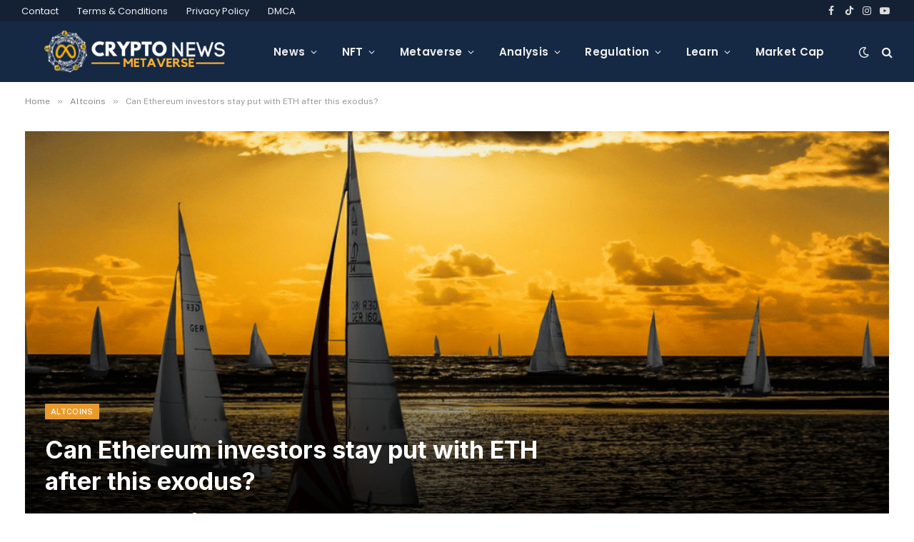

--- FILE ---
content_type: text/html; charset=UTF-8
request_url: https://www.cryptonewsmetaverse.com/can-ethereum-investors-stay-put-with-eth-after-this-exodus/
body_size: 23508
content:

<!DOCTYPE html>
<html lang="en-US" prefix="og: https://ogp.me/ns#" class="s-light site-s-light">

<head>

	<meta charset="UTF-8" />
	<meta name="viewport" content="width=device-width, initial-scale=1" />
	
<!-- Search Engine Optimization by Rank Math - https://rankmath.com/ -->
<title>Can Ethereum investors stay put with ETH after this exodus? - CryptoNewsMetaverse</title><link rel="preload" as="font" href="https://www.cryptonewsmetaverse.com/wp-content/themes/smart-mag/css/icons/fonts/ts-icons.woff2?v2.2" type="font/woff2" crossorigin="anonymous" />
<meta name="description" content="Ethereum reserves on Centralized Exchanges (CEXes) had massively diminished by a far greater momentum, a CryptoQuant publication revealed. According to the"/>
<meta name="robots" content="follow, index, max-snippet:-1, max-video-preview:-1, max-image-preview:large"/>
<link rel="canonical" href="https://www.cryptonewsmetaverse.com/can-ethereum-investors-stay-put-with-eth-after-this-exodus/" />
<meta property="og:locale" content="en_US" />
<meta property="og:type" content="article" />
<meta property="og:title" content="Can Ethereum investors stay put with ETH after this exodus? - CryptoNewsMetaverse" />
<meta property="og:description" content="Ethereum reserves on Centralized Exchanges (CEXes) had massively diminished by a far greater momentum, a CryptoQuant publication revealed. According to the" />
<meta property="og:url" content="https://www.cryptonewsmetaverse.com/can-ethereum-investors-stay-put-with-eth-after-this-exodus/" />
<meta property="og:site_name" content="CryptoNewsMetaverse" />
<meta property="article:tag" content="ETH" />
<meta property="article:tag" content="Ethereum" />
<meta property="article:tag" content="Exodus" />
<meta property="article:tag" content="investors" />
<meta property="article:tag" content="put" />
<meta property="article:tag" content="Stay" />
<meta property="article:section" content="Altcoins" />
<meta property="og:image" content="https://www.cryptonewsmetaverse.com/wp-content/uploads/2022/12/po-2022-12-24T072715.248-1000x600.png" />
<meta property="og:image:secure_url" content="https://www.cryptonewsmetaverse.com/wp-content/uploads/2022/12/po-2022-12-24T072715.248-1000x600.png" />
<meta property="og:image:width" content="1000" />
<meta property="og:image:height" content="600" />
<meta property="og:image:alt" content="Can Ethereum investors stay put with ETH after this exodus?" />
<meta property="og:image:type" content="image/png" />
<meta property="article:published_time" content="2022-12-25T04:19:19-04:00" />
<meta name="twitter:card" content="summary_large_image" />
<meta name="twitter:title" content="Can Ethereum investors stay put with ETH after this exodus? - CryptoNewsMetaverse" />
<meta name="twitter:description" content="Ethereum reserves on Centralized Exchanges (CEXes) had massively diminished by a far greater momentum, a CryptoQuant publication revealed. According to the" />
<meta name="twitter:image" content="https://www.cryptonewsmetaverse.com/wp-content/uploads/2022/12/po-2022-12-24T072715.248-1000x600.png" />
<meta name="twitter:label1" content="Time to read" />
<meta name="twitter:data1" content="2 minutes" />
<script type="application/ld+json" class="rank-math-schema">{"@context":"https://schema.org","@graph":[{"@type":["Person","Organization"],"@id":"https://www.cryptonewsmetaverse.com/#person","name":"z z"},{"@type":"WebSite","@id":"https://www.cryptonewsmetaverse.com/#website","url":"https://www.cryptonewsmetaverse.com","name":"z z","publisher":{"@id":"https://www.cryptonewsmetaverse.com/#person"},"inLanguage":"en-US"},{"@type":"ImageObject","@id":"https://www.cryptonewsmetaverse.com/wp-content/uploads/2022/12/po-2022-12-24T072715.248-1000x600.png","url":"https://www.cryptonewsmetaverse.com/wp-content/uploads/2022/12/po-2022-12-24T072715.248-1000x600.png","width":"1000","height":"600","inLanguage":"en-US"},{"@type":"WebPage","@id":"https://www.cryptonewsmetaverse.com/can-ethereum-investors-stay-put-with-eth-after-this-exodus/#webpage","url":"https://www.cryptonewsmetaverse.com/can-ethereum-investors-stay-put-with-eth-after-this-exodus/","name":"Can Ethereum investors stay put with ETH after this exodus? - CryptoNewsMetaverse","datePublished":"2022-12-25T04:19:19-04:00","dateModified":"2022-12-25T04:19:19-04:00","isPartOf":{"@id":"https://www.cryptonewsmetaverse.com/#website"},"primaryImageOfPage":{"@id":"https://www.cryptonewsmetaverse.com/wp-content/uploads/2022/12/po-2022-12-24T072715.248-1000x600.png"},"inLanguage":"en-US"},{"@type":"Person","@id":"https://www.cryptonewsmetaverse.com/author/","url":"https://www.cryptonewsmetaverse.com/author/","image":{"@type":"ImageObject","@id":"https://secure.gravatar.com/avatar/?s=96&amp;d=mm&amp;r=g","url":"https://secure.gravatar.com/avatar/?s=96&amp;d=mm&amp;r=g","inLanguage":"en-US"}},{"@type":"BlogPosting","headline":"Can Ethereum investors stay put with ETH after this exodus? - CryptoNewsMetaverse","datePublished":"2022-12-25T04:19:19-04:00","dateModified":"2022-12-25T04:19:19-04:00","articleSection":"Altcoins","author":{"@id":"https://www.cryptonewsmetaverse.com/author/"},"publisher":{"@id":"https://www.cryptonewsmetaverse.com/#person"},"description":"Ethereum reserves on Centralized Exchanges (CEXes) had massively diminished by a far greater momentum, a CryptoQuant publication revealed. According to the","name":"Can Ethereum investors stay put with ETH after this exodus? - CryptoNewsMetaverse","@id":"https://www.cryptonewsmetaverse.com/can-ethereum-investors-stay-put-with-eth-after-this-exodus/#richSnippet","isPartOf":{"@id":"https://www.cryptonewsmetaverse.com/can-ethereum-investors-stay-put-with-eth-after-this-exodus/#webpage"},"image":{"@id":"https://www.cryptonewsmetaverse.com/wp-content/uploads/2022/12/po-2022-12-24T072715.248-1000x600.png"},"inLanguage":"en-US","mainEntityOfPage":{"@id":"https://www.cryptonewsmetaverse.com/can-ethereum-investors-stay-put-with-eth-after-this-exodus/#webpage"}}]}</script>
<!-- /Rank Math WordPress SEO plugin -->

<link rel='dns-prefetch' href='//fonts.googleapis.com' />
<link rel="alternate" type="application/rss+xml" title="CryptoNewsMetaverse &raquo; Feed" href="https://www.cryptonewsmetaverse.com/feed/" />
<link rel="alternate" type="application/rss+xml" title="CryptoNewsMetaverse &raquo; Comments Feed" href="https://www.cryptonewsmetaverse.com/comments/feed/" />
<link rel="alternate" type="application/rss+xml" title="CryptoNewsMetaverse &raquo; Can Ethereum investors stay put with ETH after this exodus? Comments Feed" href="https://www.cryptonewsmetaverse.com/can-ethereum-investors-stay-put-with-eth-after-this-exodus/feed/" />
<link rel="alternate" title="oEmbed (JSON)" type="application/json+oembed" href="https://www.cryptonewsmetaverse.com/wp-json/oembed/1.0/embed?url=https%3A%2F%2Fwww.cryptonewsmetaverse.com%2Fcan-ethereum-investors-stay-put-with-eth-after-this-exodus%2F" />
<link rel="alternate" title="oEmbed (XML)" type="text/xml+oembed" href="https://www.cryptonewsmetaverse.com/wp-json/oembed/1.0/embed?url=https%3A%2F%2Fwww.cryptonewsmetaverse.com%2Fcan-ethereum-investors-stay-put-with-eth-after-this-exodus%2F&#038;format=xml" />
<style id='wp-img-auto-sizes-contain-inline-css' type='text/css'>
img:is([sizes=auto i],[sizes^="auto," i]){contain-intrinsic-size:3000px 1500px}
/*# sourceURL=wp-img-auto-sizes-contain-inline-css */
</style>
<style id='wp-emoji-styles-inline-css' type='text/css'>

	img.wp-smiley, img.emoji {
		display: inline !important;
		border: none !important;
		box-shadow: none !important;
		height: 1em !important;
		width: 1em !important;
		margin: 0 0.07em !important;
		vertical-align: -0.1em !important;
		background: none !important;
		padding: 0 !important;
	}
/*# sourceURL=wp-emoji-styles-inline-css */
</style>
<link rel="stylesheet" href="https://www.cryptonewsmetaverse.com/wp-content/cache/minify/19f1b.css" media="all" />


<style id='global-styles-inline-css' type='text/css'>
:root{--wp--preset--aspect-ratio--square: 1;--wp--preset--aspect-ratio--4-3: 4/3;--wp--preset--aspect-ratio--3-4: 3/4;--wp--preset--aspect-ratio--3-2: 3/2;--wp--preset--aspect-ratio--2-3: 2/3;--wp--preset--aspect-ratio--16-9: 16/9;--wp--preset--aspect-ratio--9-16: 9/16;--wp--preset--color--black: #000000;--wp--preset--color--cyan-bluish-gray: #abb8c3;--wp--preset--color--white: #ffffff;--wp--preset--color--pale-pink: #f78da7;--wp--preset--color--vivid-red: #cf2e2e;--wp--preset--color--luminous-vivid-orange: #ff6900;--wp--preset--color--luminous-vivid-amber: #fcb900;--wp--preset--color--light-green-cyan: #7bdcb5;--wp--preset--color--vivid-green-cyan: #00d084;--wp--preset--color--pale-cyan-blue: #8ed1fc;--wp--preset--color--vivid-cyan-blue: #0693e3;--wp--preset--color--vivid-purple: #9b51e0;--wp--preset--gradient--vivid-cyan-blue-to-vivid-purple: linear-gradient(135deg,rgb(6,147,227) 0%,rgb(155,81,224) 100%);--wp--preset--gradient--light-green-cyan-to-vivid-green-cyan: linear-gradient(135deg,rgb(122,220,180) 0%,rgb(0,208,130) 100%);--wp--preset--gradient--luminous-vivid-amber-to-luminous-vivid-orange: linear-gradient(135deg,rgb(252,185,0) 0%,rgb(255,105,0) 100%);--wp--preset--gradient--luminous-vivid-orange-to-vivid-red: linear-gradient(135deg,rgb(255,105,0) 0%,rgb(207,46,46) 100%);--wp--preset--gradient--very-light-gray-to-cyan-bluish-gray: linear-gradient(135deg,rgb(238,238,238) 0%,rgb(169,184,195) 100%);--wp--preset--gradient--cool-to-warm-spectrum: linear-gradient(135deg,rgb(74,234,220) 0%,rgb(151,120,209) 20%,rgb(207,42,186) 40%,rgb(238,44,130) 60%,rgb(251,105,98) 80%,rgb(254,248,76) 100%);--wp--preset--gradient--blush-light-purple: linear-gradient(135deg,rgb(255,206,236) 0%,rgb(152,150,240) 100%);--wp--preset--gradient--blush-bordeaux: linear-gradient(135deg,rgb(254,205,165) 0%,rgb(254,45,45) 50%,rgb(107,0,62) 100%);--wp--preset--gradient--luminous-dusk: linear-gradient(135deg,rgb(255,203,112) 0%,rgb(199,81,192) 50%,rgb(65,88,208) 100%);--wp--preset--gradient--pale-ocean: linear-gradient(135deg,rgb(255,245,203) 0%,rgb(182,227,212) 50%,rgb(51,167,181) 100%);--wp--preset--gradient--electric-grass: linear-gradient(135deg,rgb(202,248,128) 0%,rgb(113,206,126) 100%);--wp--preset--gradient--midnight: linear-gradient(135deg,rgb(2,3,129) 0%,rgb(40,116,252) 100%);--wp--preset--font-size--small: 13px;--wp--preset--font-size--medium: 20px;--wp--preset--font-size--large: 36px;--wp--preset--font-size--x-large: 42px;--wp--preset--spacing--20: 0.44rem;--wp--preset--spacing--30: 0.67rem;--wp--preset--spacing--40: 1rem;--wp--preset--spacing--50: 1.5rem;--wp--preset--spacing--60: 2.25rem;--wp--preset--spacing--70: 3.38rem;--wp--preset--spacing--80: 5.06rem;--wp--preset--shadow--natural: 6px 6px 9px rgba(0, 0, 0, 0.2);--wp--preset--shadow--deep: 12px 12px 50px rgba(0, 0, 0, 0.4);--wp--preset--shadow--sharp: 6px 6px 0px rgba(0, 0, 0, 0.2);--wp--preset--shadow--outlined: 6px 6px 0px -3px rgb(255, 255, 255), 6px 6px rgb(0, 0, 0);--wp--preset--shadow--crisp: 6px 6px 0px rgb(0, 0, 0);}:where(.is-layout-flex){gap: 0.5em;}:where(.is-layout-grid){gap: 0.5em;}body .is-layout-flex{display: flex;}.is-layout-flex{flex-wrap: wrap;align-items: center;}.is-layout-flex > :is(*, div){margin: 0;}body .is-layout-grid{display: grid;}.is-layout-grid > :is(*, div){margin: 0;}:where(.wp-block-columns.is-layout-flex){gap: 2em;}:where(.wp-block-columns.is-layout-grid){gap: 2em;}:where(.wp-block-post-template.is-layout-flex){gap: 1.25em;}:where(.wp-block-post-template.is-layout-grid){gap: 1.25em;}.has-black-color{color: var(--wp--preset--color--black) !important;}.has-cyan-bluish-gray-color{color: var(--wp--preset--color--cyan-bluish-gray) !important;}.has-white-color{color: var(--wp--preset--color--white) !important;}.has-pale-pink-color{color: var(--wp--preset--color--pale-pink) !important;}.has-vivid-red-color{color: var(--wp--preset--color--vivid-red) !important;}.has-luminous-vivid-orange-color{color: var(--wp--preset--color--luminous-vivid-orange) !important;}.has-luminous-vivid-amber-color{color: var(--wp--preset--color--luminous-vivid-amber) !important;}.has-light-green-cyan-color{color: var(--wp--preset--color--light-green-cyan) !important;}.has-vivid-green-cyan-color{color: var(--wp--preset--color--vivid-green-cyan) !important;}.has-pale-cyan-blue-color{color: var(--wp--preset--color--pale-cyan-blue) !important;}.has-vivid-cyan-blue-color{color: var(--wp--preset--color--vivid-cyan-blue) !important;}.has-vivid-purple-color{color: var(--wp--preset--color--vivid-purple) !important;}.has-black-background-color{background-color: var(--wp--preset--color--black) !important;}.has-cyan-bluish-gray-background-color{background-color: var(--wp--preset--color--cyan-bluish-gray) !important;}.has-white-background-color{background-color: var(--wp--preset--color--white) !important;}.has-pale-pink-background-color{background-color: var(--wp--preset--color--pale-pink) !important;}.has-vivid-red-background-color{background-color: var(--wp--preset--color--vivid-red) !important;}.has-luminous-vivid-orange-background-color{background-color: var(--wp--preset--color--luminous-vivid-orange) !important;}.has-luminous-vivid-amber-background-color{background-color: var(--wp--preset--color--luminous-vivid-amber) !important;}.has-light-green-cyan-background-color{background-color: var(--wp--preset--color--light-green-cyan) !important;}.has-vivid-green-cyan-background-color{background-color: var(--wp--preset--color--vivid-green-cyan) !important;}.has-pale-cyan-blue-background-color{background-color: var(--wp--preset--color--pale-cyan-blue) !important;}.has-vivid-cyan-blue-background-color{background-color: var(--wp--preset--color--vivid-cyan-blue) !important;}.has-vivid-purple-background-color{background-color: var(--wp--preset--color--vivid-purple) !important;}.has-black-border-color{border-color: var(--wp--preset--color--black) !important;}.has-cyan-bluish-gray-border-color{border-color: var(--wp--preset--color--cyan-bluish-gray) !important;}.has-white-border-color{border-color: var(--wp--preset--color--white) !important;}.has-pale-pink-border-color{border-color: var(--wp--preset--color--pale-pink) !important;}.has-vivid-red-border-color{border-color: var(--wp--preset--color--vivid-red) !important;}.has-luminous-vivid-orange-border-color{border-color: var(--wp--preset--color--luminous-vivid-orange) !important;}.has-luminous-vivid-amber-border-color{border-color: var(--wp--preset--color--luminous-vivid-amber) !important;}.has-light-green-cyan-border-color{border-color: var(--wp--preset--color--light-green-cyan) !important;}.has-vivid-green-cyan-border-color{border-color: var(--wp--preset--color--vivid-green-cyan) !important;}.has-pale-cyan-blue-border-color{border-color: var(--wp--preset--color--pale-cyan-blue) !important;}.has-vivid-cyan-blue-border-color{border-color: var(--wp--preset--color--vivid-cyan-blue) !important;}.has-vivid-purple-border-color{border-color: var(--wp--preset--color--vivid-purple) !important;}.has-vivid-cyan-blue-to-vivid-purple-gradient-background{background: var(--wp--preset--gradient--vivid-cyan-blue-to-vivid-purple) !important;}.has-light-green-cyan-to-vivid-green-cyan-gradient-background{background: var(--wp--preset--gradient--light-green-cyan-to-vivid-green-cyan) !important;}.has-luminous-vivid-amber-to-luminous-vivid-orange-gradient-background{background: var(--wp--preset--gradient--luminous-vivid-amber-to-luminous-vivid-orange) !important;}.has-luminous-vivid-orange-to-vivid-red-gradient-background{background: var(--wp--preset--gradient--luminous-vivid-orange-to-vivid-red) !important;}.has-very-light-gray-to-cyan-bluish-gray-gradient-background{background: var(--wp--preset--gradient--very-light-gray-to-cyan-bluish-gray) !important;}.has-cool-to-warm-spectrum-gradient-background{background: var(--wp--preset--gradient--cool-to-warm-spectrum) !important;}.has-blush-light-purple-gradient-background{background: var(--wp--preset--gradient--blush-light-purple) !important;}.has-blush-bordeaux-gradient-background{background: var(--wp--preset--gradient--blush-bordeaux) !important;}.has-luminous-dusk-gradient-background{background: var(--wp--preset--gradient--luminous-dusk) !important;}.has-pale-ocean-gradient-background{background: var(--wp--preset--gradient--pale-ocean) !important;}.has-electric-grass-gradient-background{background: var(--wp--preset--gradient--electric-grass) !important;}.has-midnight-gradient-background{background: var(--wp--preset--gradient--midnight) !important;}.has-small-font-size{font-size: var(--wp--preset--font-size--small) !important;}.has-medium-font-size{font-size: var(--wp--preset--font-size--medium) !important;}.has-large-font-size{font-size: var(--wp--preset--font-size--large) !important;}.has-x-large-font-size{font-size: var(--wp--preset--font-size--x-large) !important;}
/*# sourceURL=global-styles-inline-css */
</style>

<style id='classic-theme-styles-inline-css' type='text/css'>
/*! This file is auto-generated */
.wp-block-button__link{color:#fff;background-color:#32373c;border-radius:9999px;box-shadow:none;text-decoration:none;padding:calc(.667em + 2px) calc(1.333em + 2px);font-size:1.125em}.wp-block-file__button{background:#32373c;color:#fff;text-decoration:none}
/*# sourceURL=/wp-includes/css/classic-themes.min.css */
</style>
<link rel="stylesheet" href="https://www.cryptonewsmetaverse.com/wp-content/cache/minify/bfb95.css" media="all" />


<style id='woocommerce-inline-inline-css' type='text/css'>
.woocommerce form .form-row .required { visibility: visible; }
/*# sourceURL=woocommerce-inline-inline-css */
</style>
<link rel="stylesheet" href="https://www.cryptonewsmetaverse.com/wp-content/cache/minify/e1ea2.css" media="all" />


<link rel='stylesheet' id='smartmag-fonts-css' href='https://fonts.googleapis.com/css?family=Public+Sans%3A400%2C400i%2C500%2C600%2C700&#038;display=swap' type='text/css' media='all' />
<link rel="stylesheet" href="https://www.cryptonewsmetaverse.com/wp-content/cache/minify/6a1a0.css" media="all" />



<style id='smartmag-woocommerce-inline-css' type='text/css'>
:root { --c-main: #e89b2d;
--c-main-rgb: 232,155,45;
--title-font: "Inter", system-ui, -apple-system, "Segoe UI", Arial, sans-serif;
--h-font: "Inter", system-ui, -apple-system, "Segoe UI", Arial, sans-serif;
--main-width: 1240px; }
.s-dark body { background-color: #111c2d; }
.smart-head-main .smart-head-top { --head-h: 30px; }
.s-dark .smart-head-main .smart-head-top,
.smart-head-main .s-dark.smart-head-top { background-color: #142135; }
.smart-head-main .smart-head-mid { --head-h: 85px; }
.s-dark .smart-head-main .smart-head-mid,
.smart-head-main .s-dark.smart-head-mid { background-color: #152844; }
.navigation { font-family: "Poppins", system-ui, -apple-system, "Segoe UI", Arial, sans-serif; }
.navigation-main .menu > li > a { letter-spacing: 0.02em; }
.s-dark .navigation { --c-nav-drop-bg: #11223d; }
.s-dark .smart-head-mobile .smart-head-mid,
.smart-head-mobile .s-dark.smart-head-mid { background-color: #142135; }
.s-dark .off-canvas, .off-canvas.s-dark { background-color: #142135; }
.navigation-small { margin-left: calc(-1 * var(--nav-items-space)); }
.s-dark .search-modal.mfp-bg, 
.s-dark.search-modal.mfp-bg { background-color: #0d1623; }
.s-dark .upper-footer { background-color: #0d1623; }
.s-dark .lower-footer { background-color: #05101e; }
.l-post { --media-radius: 5px; }
.block-head-c .heading { font-size: 18px; }
.block-head-c { --line-weight: 4px; --c-line: var(--c-main); --border-weight: 2px; --c-border: #152b4b; }
.loop-grid-base .post-title { font-size: 18px; }
.loop-list .post-title { font-size: 21px; }
.loop-small .post-title { font-size: 15px; }
.post-share-float .share-text { font-weight: bold; }
.post-share-float .service { font-size: 17px; }


/*# sourceURL=smartmag-woocommerce-inline-css */
</style>
<link rel='stylesheet' id='smartmag-gfonts-custom-css' href='https://fonts.googleapis.com/css?family=Inter%3A400%2C500%2C600%2C700%7CPoppins%3A400%2C500%2C600%2C700&#038;display=swap' type='text/css' media='all' />
<script  src="https://www.cryptonewsmetaverse.com/wp-content/cache/minify/a09a1.js"></script>



<script type="text/javascript" id="wc-add-to-cart-js-extra">
/* <![CDATA[ */
var wc_add_to_cart_params = {"ajax_url":"/wp-admin/admin-ajax.php","wc_ajax_url":"/?wc-ajax=%%endpoint%%","i18n_view_cart":"View cart","cart_url":"https://www.cryptonewsmetaverse.com/cart/","is_cart":"","cart_redirect_after_add":"no"};
//# sourceURL=wc-add-to-cart-js-extra
/* ]]> */
</script>
<script  src="https://www.cryptonewsmetaverse.com/wp-content/cache/minify/dc06c.js"></script>


<script type="text/javascript" id="woocommerce-js-extra">
/* <![CDATA[ */
var woocommerce_params = {"ajax_url":"/wp-admin/admin-ajax.php","wc_ajax_url":"/?wc-ajax=%%endpoint%%","i18n_password_show":"Show password","i18n_password_hide":"Hide password"};
//# sourceURL=woocommerce-js-extra
/* ]]> */
</script>
<script  src="https://www.cryptonewsmetaverse.com/wp-content/cache/minify/8b96e.js"></script>


<link rel="https://api.w.org/" href="https://www.cryptonewsmetaverse.com/wp-json/" /><link rel="alternate" title="JSON" type="application/json" href="https://www.cryptonewsmetaverse.com/wp-json/wp/v2/posts/29911" /><link rel="EditURI" type="application/rsd+xml" title="RSD" href="https://www.cryptonewsmetaverse.com/xmlrpc.php?rsd" />
<meta name="generator" content="WordPress 6.9" />
<link rel='shortlink' href='https://www.cryptonewsmetaverse.com/?p=29911' />
<link rel='canonical' href='https://ambcrypto.com/can-ethereum-investors-stay-put-with-eth-after-this-exodus/' />
	<noscript><style>.woocommerce-product-gallery{ opacity: 1 !important; }</style></noscript>
	
		<script>
		var BunyadSchemeKey = 'bunyad-scheme';
		(() => {
			const d = document.documentElement;
			const c = d.classList;
			const scheme = localStorage.getItem(BunyadSchemeKey);
			if (scheme) {
				d.dataset.origClass = c;
				scheme === 'dark' ? c.remove('s-light', 'site-s-light') : c.remove('s-dark', 'site-s-dark');
				c.add('site-s-' + scheme, 's-' + scheme);
			}
		})();
		</script>
		<meta name="generator" content="Elementor 3.20.3; features: e_optimized_assets_loading, e_optimized_css_loading, additional_custom_breakpoints, block_editor_assets_optimize, e_image_loading_optimization; settings: css_print_method-external, google_font-enabled, font_display-auto">
<link rel="icon" href="https://www.cryptonewsmetaverse.com/wp-content/uploads/2022/03/cnmv-white-150x145.png" sizes="32x32" />
<link rel="icon" href="https://www.cryptonewsmetaverse.com/wp-content/uploads/2022/03/cnmv-white.png" sizes="192x192" />
<link rel="apple-touch-icon" href="https://www.cryptonewsmetaverse.com/wp-content/uploads/2022/03/cnmv-white.png" />
<meta name="msapplication-TileImage" content="https://www.cryptonewsmetaverse.com/wp-content/uploads/2022/03/cnmv-white.png" />
<style id="wpforms-css-vars-root">
				:root {
					--wpforms-field-border-radius: 3px;
--wpforms-field-border-style: solid;
--wpforms-field-border-size: 1px;
--wpforms-field-background-color: #ffffff;
--wpforms-field-border-color: rgba( 0, 0, 0, 0.25 );
--wpforms-field-border-color-spare: rgba( 0, 0, 0, 0.25 );
--wpforms-field-text-color: rgba( 0, 0, 0, 0.7 );
--wpforms-field-menu-color: #ffffff;
--wpforms-label-color: rgba( 0, 0, 0, 0.85 );
--wpforms-label-sublabel-color: rgba( 0, 0, 0, 0.55 );
--wpforms-label-error-color: #d63637;
--wpforms-button-border-radius: 3px;
--wpforms-button-border-style: none;
--wpforms-button-border-size: 1px;
--wpforms-button-background-color: #066aab;
--wpforms-button-border-color: #066aab;
--wpforms-button-text-color: #ffffff;
--wpforms-page-break-color: #066aab;
--wpforms-background-image: none;
--wpforms-background-position: center center;
--wpforms-background-repeat: no-repeat;
--wpforms-background-size: cover;
--wpforms-background-width: 100px;
--wpforms-background-height: 100px;
--wpforms-background-color: rgba( 0, 0, 0, 0 );
--wpforms-background-url: none;
--wpforms-container-padding: 0px;
--wpforms-container-border-style: none;
--wpforms-container-border-width: 1px;
--wpforms-container-border-color: #000000;
--wpforms-container-border-radius: 3px;
--wpforms-field-size-input-height: 43px;
--wpforms-field-size-input-spacing: 15px;
--wpforms-field-size-font-size: 16px;
--wpforms-field-size-line-height: 19px;
--wpforms-field-size-padding-h: 14px;
--wpforms-field-size-checkbox-size: 16px;
--wpforms-field-size-sublabel-spacing: 5px;
--wpforms-field-size-icon-size: 1;
--wpforms-label-size-font-size: 16px;
--wpforms-label-size-line-height: 19px;
--wpforms-label-size-sublabel-font-size: 14px;
--wpforms-label-size-sublabel-line-height: 17px;
--wpforms-button-size-font-size: 17px;
--wpforms-button-size-height: 41px;
--wpforms-button-size-padding-h: 15px;
--wpforms-button-size-margin-top: 10px;
--wpforms-container-shadow-size-box-shadow: none;

				}
			</style>

<link rel="stylesheet" href="https://www.cryptonewsmetaverse.com/wp-content/cache/minify/e7095.css" media="all" />



</head>

<body class="wp-singular post-template-default single single-post postid-29911 single-format-standard wp-theme-smart-mag theme-smart-mag woocommerce-no-js right-sidebar post-layout-cover post-cat-9 has-lb has-lb-sm layout-normal elementor-default elementor-kit-1542">



<div class="main-wrap">

	
<div class="off-canvas-backdrop"></div>
<div class="mobile-menu-container off-canvas s-dark hide-menu-lg" id="off-canvas">

	<div class="off-canvas-head">
		<a href="#" class="close"><i class="tsi tsi-times"></i></a>

		<div class="ts-logo">
					</div>
	</div>

	<div class="off-canvas-content">

		
			<ul id="menu-main-navigation" class="mobile-menu"><li id="menu-item-39" class="menu-item menu-item-type-custom menu-item-object-custom menu-item-has-children menu-item-39"><a href="#">News</a>
<ul class="sub-menu">
	<li id="menu-item-34" class="menu-item menu-item-type-taxonomy menu-item-object-category menu-item-34"><a href="https://www.cryptonewsmetaverse.com/category/bitcoin/">Bitcoin</a></li>
	<li id="menu-item-32" class="menu-item menu-item-type-taxonomy menu-item-object-category current-post-ancestor current-menu-parent current-post-parent menu-item-32"><a href="https://www.cryptonewsmetaverse.com/category/altcoins/">Altcoins</a></li>
</ul>
</li>
<li id="menu-item-4751" class="menu-item menu-item-type-taxonomy menu-item-object-category menu-item-4751"><a href="https://www.cryptonewsmetaverse.com/category/nft/">NFT</a></li>
<li id="menu-item-4749" class="menu-item menu-item-type-taxonomy menu-item-object-category menu-item-4749"><a href="https://www.cryptonewsmetaverse.com/category/metaverse/">Metaverse</a></li>
<li id="menu-item-33" class="menu-item menu-item-type-taxonomy menu-item-object-category menu-item-33"><a href="https://www.cryptonewsmetaverse.com/category/analysis/">Analysis</a></li>
<li id="menu-item-4750" class="menu-item menu-item-type-taxonomy menu-item-object-category menu-item-4750"><a href="https://www.cryptonewsmetaverse.com/category/regulation/">Regulation</a></li>
<li id="menu-item-37" class="menu-item menu-item-type-taxonomy menu-item-object-category menu-item-37"><a href="https://www.cryptonewsmetaverse.com/category/learn-about-crypto/">Learn</a></li>
<li id="menu-item-46" class="menu-item menu-item-type-post_type menu-item-object-page menu-item-46"><a href="https://www.cryptonewsmetaverse.com/market-cap/">Market Cap</a></li>
</ul>
		
					<div class="off-canvas-widgets">
				
		<div id="smartmag-block-posts-small-2" class="widget ts-block-widget smartmag-widget-posts-small">		
		<div class="block">
					<section class="block-wrap block-posts-small block-sc mb-none" data-id="1">

			<div class="widget-title block-head block-head-ac block-head-b"><h5 class="heading">What's Hot</h5></div>	
			<div class="block-content">
				
	<div class="loop loop-small loop-small-a loop-sep loop-small-sep grid grid-1 md:grid-1 sm:grid-1 xs:grid-1">

					
<article class="l-post  small-a-post m-pos-left small-post">

	
			<div class="media">

		
			<a href="https://www.cryptonewsmetaverse.com/a-beginners-guide-to-crypto-wallets/" class="image-link media-ratio ar-bunyad-thumb" title="A Beginner’s Guide to Crypto Wallets"><span data-bgsrc="https://www.cryptonewsmetaverse.com/wp-content/uploads/2026/01/custodial-vs.-non-custodial-wallets-300x200.jpg" class="img bg-cover wp-post-image attachment-medium size-medium lazyload" data-bgset="https://www.cryptonewsmetaverse.com/wp-content/uploads/2026/01/custodial-vs.-non-custodial-wallets-300x200.jpg 300w, https://www.cryptonewsmetaverse.com/wp-content/uploads/2026/01/custodial-vs.-non-custodial-wallets-1024x683.jpg 1024w, https://www.cryptonewsmetaverse.com/wp-content/uploads/2026/01/custodial-vs.-non-custodial-wallets-768x512.jpg 768w, https://www.cryptonewsmetaverse.com/wp-content/uploads/2026/01/custodial-vs.-non-custodial-wallets-150x100.jpg 150w, https://www.cryptonewsmetaverse.com/wp-content/uploads/2026/01/custodial-vs.-non-custodial-wallets-450x300.jpg 450w, https://www.cryptonewsmetaverse.com/wp-content/uploads/2026/01/custodial-vs.-non-custodial-wallets-600x400.jpg 600w, https://www.cryptonewsmetaverse.com/wp-content/uploads/2026/01/custodial-vs.-non-custodial-wallets.jpg 1200w" data-sizes="(max-width: 114px) 100vw, 114px"></span></a>			
			
			
			
		
		</div>
	

	
		<div class="content">

			<div class="post-meta post-meta-a post-meta-left has-below"><h4 class="is-title post-title"><a href="https://www.cryptonewsmetaverse.com/a-beginners-guide-to-crypto-wallets/">A Beginner’s Guide to Crypto Wallets</a></h4><div class="post-meta-items meta-below"><span class="meta-item date"><span class="date-link"><time class="post-date" datetime="2026-01-19T22:43:33-04:00">2026-01-19</time></span></span></div></div>			
			
			
		</div>

	
</article>	
					
<article class="l-post  small-a-post m-pos-left small-post">

	
			<div class="media">

		
			<a href="https://www.cryptonewsmetaverse.com/what-is-an-air-gapped-wallet-a-guide-to-maximum-crypto-security/" class="image-link media-ratio ar-bunyad-thumb" title="What Is an Air-Gapped Wallet? A Guide to Maximum Crypto Security"><span data-bgsrc="https://www.cryptonewsmetaverse.com/wp-content/uploads/2026/01/what-are-LP-tokens_-1-300x200.jpg" class="img bg-cover wp-post-image attachment-medium size-medium lazyload" data-bgset="https://www.cryptonewsmetaverse.com/wp-content/uploads/2026/01/what-are-LP-tokens_-1-300x200.jpg 300w, https://www.cryptonewsmetaverse.com/wp-content/uploads/2026/01/what-are-LP-tokens_-1-1024x683.jpg 1024w, https://www.cryptonewsmetaverse.com/wp-content/uploads/2026/01/what-are-LP-tokens_-1-768x512.jpg 768w, https://www.cryptonewsmetaverse.com/wp-content/uploads/2026/01/what-are-LP-tokens_-1-150x100.jpg 150w, https://www.cryptonewsmetaverse.com/wp-content/uploads/2026/01/what-are-LP-tokens_-1-450x300.jpg 450w, https://www.cryptonewsmetaverse.com/wp-content/uploads/2026/01/what-are-LP-tokens_-1-600x400.jpg 600w, https://www.cryptonewsmetaverse.com/wp-content/uploads/2026/01/what-are-LP-tokens_-1.jpg 1200w" data-sizes="(max-width: 114px) 100vw, 114px"></span></a>			
			
			
			
		
		</div>
	

	
		<div class="content">

			<div class="post-meta post-meta-a post-meta-left has-below"><h4 class="is-title post-title"><a href="https://www.cryptonewsmetaverse.com/what-is-an-air-gapped-wallet-a-guide-to-maximum-crypto-security/">What Is an Air-Gapped Wallet? A Guide to Maximum Crypto Security</a></h4><div class="post-meta-items meta-below"><span class="meta-item date"><span class="date-link"><time class="post-date" datetime="2026-01-19T16:42:32-04:00">2026-01-19</time></span></span></div></div>			
			
			
		</div>

	
</article>	
					
<article class="l-post  small-a-post m-pos-left small-post">

	
			<div class="media">

		
			<a href="https://www.cryptonewsmetaverse.com/what-are-liquidity-provider-lp-tokens-how-they-work-earn-yield-and-carry-risk/" class="image-link media-ratio ar-bunyad-thumb" title="What Are Liquidity Provider (LP) Tokens? How They Work, Earn Yield, and Carry Risk"><span data-bgsrc="https://www.cryptonewsmetaverse.com/wp-content/uploads/2026/01/what-are-LP-tokens_-300x200.jpg" class="img bg-cover wp-post-image attachment-medium size-medium lazyload" data-bgset="https://www.cryptonewsmetaverse.com/wp-content/uploads/2026/01/what-are-LP-tokens_-300x200.jpg 300w, https://www.cryptonewsmetaverse.com/wp-content/uploads/2026/01/what-are-LP-tokens_-1024x683.jpg 1024w, https://www.cryptonewsmetaverse.com/wp-content/uploads/2026/01/what-are-LP-tokens_-768x512.jpg 768w, https://www.cryptonewsmetaverse.com/wp-content/uploads/2026/01/what-are-LP-tokens_-150x100.jpg 150w, https://www.cryptonewsmetaverse.com/wp-content/uploads/2026/01/what-are-LP-tokens_-450x300.jpg 450w, https://www.cryptonewsmetaverse.com/wp-content/uploads/2026/01/what-are-LP-tokens_-600x400.jpg 600w, https://www.cryptonewsmetaverse.com/wp-content/uploads/2026/01/what-are-LP-tokens_.jpg 1200w" data-sizes="(max-width: 114px) 100vw, 114px"></span></a>			
			
			
			
		
		</div>
	

	
		<div class="content">

			<div class="post-meta post-meta-a post-meta-left has-below"><h4 class="is-title post-title"><a href="https://www.cryptonewsmetaverse.com/what-are-liquidity-provider-lp-tokens-how-they-work-earn-yield-and-carry-risk/">What Are Liquidity Provider (LP) Tokens? How They Work, Earn Yield, and Carry Risk</a></h4><div class="post-meta-items meta-below"><span class="meta-item date"><span class="date-link"><time class="post-date" datetime="2026-01-16T04:26:27-04:00">2026-01-16</time></span></span></div></div>			
			
			
		</div>

	
</article>	
		
	</div>

					</div>

		</section>
				</div>

		</div>			</div>
		
		
		<div class="spc-social spc-social-b smart-head-social">
		
			
				<a href="https://www.facebook.com/CryptoNewsMetaverse" class="link s-facebook" target="_blank" rel="noopener">
					<i class="icon tsi tsi-facebook"></i>
					<span class="visuallyhidden">Facebook</span>
				</a>
									
			
				<a href="#" class="link s-twitter" target="_blank" rel="noopener">
					<i class="icon tsi tsi-twitter"></i>
					<span class="visuallyhidden">Twitter</span>
				</a>
									
			
				<a href="https://www.instagram.com/CryptoNewsMetaverse" class="link s-instagram" target="_blank" rel="noopener">
					<i class="icon tsi tsi-instagram"></i>
					<span class="visuallyhidden">Instagram</span>
				</a>
									
			
		</div>

		
	</div>

</div>
<div class="smart-head smart-head-a smart-head-main" id="smart-head" data-sticky="auto" data-sticky-type="smart">
	
	<div class="smart-head-row smart-head-top s-dark smart-head-row-full">

		<div class="inner wrap">

							
				<div class="items items-left ">
					<div class="nav-wrap">
		<nav class="navigation navigation-small nav-hov-a">
			<ul id="menu-footer" class="menu"><li id="menu-item-40" class="menu-item menu-item-type-post_type menu-item-object-page menu-item-40"><a href="https://www.cryptonewsmetaverse.com/contact/">Contact</a></li>
<li id="menu-item-41" class="menu-item menu-item-type-post_type menu-item-object-page menu-item-41"><a href="https://www.cryptonewsmetaverse.com/terms-conditions/">Terms &#038; Conditions</a></li>
<li id="menu-item-43" class="menu-item menu-item-type-post_type menu-item-object-page menu-item-43"><a href="https://www.cryptonewsmetaverse.com/privacy-policy/">Privacy Policy</a></li>
<li id="menu-item-5048" class="menu-item menu-item-type-post_type menu-item-object-page menu-item-5048"><a href="https://www.cryptonewsmetaverse.com/dmca/">DMCA</a></li>
</ul>		</nav>
	</div>
				</div>

							
				<div class="items items-center empty">
								</div>

							
				<div class="items items-right ">
				
		<div class="spc-social spc-social-a smart-head-social">
		
			
				<a href="https://www.facebook.com/CryptoNewsMetaverse" class="link s-facebook" target="_blank" rel="noopener">
					<i class="icon tsi tsi-facebook"></i>
					<span class="visuallyhidden">Facebook</span>
				</a>
									
			
				<a href="https://www.tiktok.com/@CryptoNewsMetaverse" class="link s-tiktok" target="_blank" rel="noopener">
					<i class="icon tsi tsi-tiktok"></i>
					<span class="visuallyhidden">TikTok</span>
				</a>
									
			
				<a href="https://www.instagram.com/CryptoNewsMetaverse" class="link s-instagram" target="_blank" rel="noopener">
					<i class="icon tsi tsi-instagram"></i>
					<span class="visuallyhidden">Instagram</span>
				</a>
									
			
				<a href="https://www.youtube.com/channel/UCl99-Lf6V6UeJYPGpsEH2yA" class="link s-youtube" target="_blank" rel="noopener">
					<i class="icon tsi tsi-youtube-play"></i>
					<span class="visuallyhidden">YouTube</span>
				</a>
									
			
		</div>

						</div>

						
		</div>
	</div>

	
	<div class="smart-head-row smart-head-mid smart-head-row-3 s-dark has-center-nav smart-head-row-full">

		<div class="inner wrap">

							
				<div class="items items-left ">
					<a href="https://www.cryptonewsmetaverse.com/" title="CryptoNewsMetaverse" rel="home" class="logo-link ts-logo logo-is-image">
		<span>
			
				
					<img src="https://www.cryptonewsmetaverse.com/wp-content/uploads/2022/03/cryptonews-2.png" class="logo-image" alt="CryptoNewsMetaverse" width="321" height="81"/>
									 
					</span>
	</a>				</div>

							
				<div class="items items-center ">
					<div class="nav-wrap">
		<nav class="navigation navigation-main nav-hov-a">
			<ul id="menu-main-navigation-1" class="menu"><li class="menu-item menu-item-type-custom menu-item-object-custom menu-item-has-children menu-item-39"><a href="#">News</a>
<ul class="sub-menu">
	<li class="menu-item menu-item-type-taxonomy menu-item-object-category menu-cat-3 menu-item-34"><a href="https://www.cryptonewsmetaverse.com/category/bitcoin/">Bitcoin</a></li>
	<li class="menu-item menu-item-type-taxonomy menu-item-object-category current-post-ancestor current-menu-parent current-post-parent menu-cat-9 menu-item-32"><a href="https://www.cryptonewsmetaverse.com/category/altcoins/">Altcoins</a></li>
</ul>
</li>
<li class="menu-item menu-item-type-taxonomy menu-item-object-category menu-cat-759 menu-item-has-children item-mega-menu menu-item-4751"><a href="https://www.cryptonewsmetaverse.com/category/nft/">NFT</a>
<div class="sub-menu mega-menu mega-menu-a wrap">

		
	
	<section class="column recent-posts" data-columns="5">
					<div class="posts" data-id="759">

						<section class="block-wrap block-grid mb-none" data-id="2">

				
			<div class="block-content">
					
	<div class="loop loop-grid loop-grid-sm grid grid-5 md:grid-2 xs:grid-1">

					
<article class="l-post  grid-sm-post grid-post">

	
			<div class="media">

		
			<a href="https://www.cryptonewsmetaverse.com/u-s-irs-considers-taxing-nfts-like-other-collectibles/" class="image-link media-ratio ratio-16-9" title="U.S. IRS Considers Taxing NFTs Like Other Collectibles"><span data-bgsrc="https://www.cryptonewsmetaverse.com/wp-content/uploads/2023/03/6e29fa70-72d8-11ec-b93a-7087dedb505b.cf_1-450x253.jpg" class="img bg-cover wp-post-image attachment-bunyad-medium size-bunyad-medium lazyload" data-bgset="https://www.cryptonewsmetaverse.com/wp-content/uploads/2023/03/6e29fa70-72d8-11ec-b93a-7087dedb505b.cf_1-450x253.jpg 450w, https://www.cryptonewsmetaverse.com/wp-content/uploads/2023/03/6e29fa70-72d8-11ec-b93a-7087dedb505b.cf_1-300x169.jpg 300w, https://www.cryptonewsmetaverse.com/wp-content/uploads/2023/03/6e29fa70-72d8-11ec-b93a-7087dedb505b.cf_1-768x432.jpg 768w, https://www.cryptonewsmetaverse.com/wp-content/uploads/2023/03/6e29fa70-72d8-11ec-b93a-7087dedb505b.cf_1-150x84.jpg 150w, https://www.cryptonewsmetaverse.com/wp-content/uploads/2023/03/6e29fa70-72d8-11ec-b93a-7087dedb505b.cf_1-600x337.jpg 600w, https://www.cryptonewsmetaverse.com/wp-content/uploads/2023/03/6e29fa70-72d8-11ec-b93a-7087dedb505b.cf_1.jpg 875w" data-sizes="(max-width: 390px) 100vw, 390px"></span></a>			
			
			
			
		
		</div>
	

	
		<div class="content">

			<div class="post-meta post-meta-a has-below"><h2 class="is-title post-title"><a href="https://www.cryptonewsmetaverse.com/u-s-irs-considers-taxing-nfts-like-other-collectibles/">U.S. IRS Considers Taxing NFTs Like Other Collectibles</a></h2><div class="post-meta-items meta-below"><span class="meta-item date"><span class="date-link"><time class="post-date" datetime="2023-03-21T12:13:58-04:00">2023-03-21</time></span></span></div></div>			
			
			
		</div>

	
</article>					
<article class="l-post  grid-sm-post grid-post">

	
			<div class="media">

		
			<a href="https://www.cryptonewsmetaverse.com/meta-shuts-down-nft-project-to-focus-on-fintech-and-content/" class="image-link media-ratio ratio-16-9" title="Meta Shuts Down NFT Project to Focus on FinTech and Content"><span data-bgsrc="https://www.cryptonewsmetaverse.com/wp-content/uploads/2023/03/Best-NFTs-to-Buy-1-450x300.jpg" class="img bg-cover wp-post-image attachment-bunyad-medium size-bunyad-medium lazyload" data-bgset="https://www.cryptonewsmetaverse.com/wp-content/uploads/2023/03/Best-NFTs-to-Buy-1-450x300.jpg 450w, https://www.cryptonewsmetaverse.com/wp-content/uploads/2023/03/Best-NFTs-to-Buy-1-1024x683.jpg 1024w, https://www.cryptonewsmetaverse.com/wp-content/uploads/2023/03/Best-NFTs-to-Buy-1-768x512.jpg 768w, https://www.cryptonewsmetaverse.com/wp-content/uploads/2023/03/Best-NFTs-to-Buy-1-600x400.jpg 600w, https://www.cryptonewsmetaverse.com/wp-content/uploads/2023/03/Best-NFTs-to-Buy-1.jpg 1200w" data-sizes="(max-width: 390px) 100vw, 390px"></span></a>			
			
			
			
		
		</div>
	

	
		<div class="content">

			<div class="post-meta post-meta-a has-below"><h2 class="is-title post-title"><a href="https://www.cryptonewsmetaverse.com/meta-shuts-down-nft-project-to-focus-on-fintech-and-content/">Meta Shuts Down NFT Project to Focus on FinTech and Content</a></h2><div class="post-meta-items meta-below"><span class="meta-item date"><span class="date-link"><time class="post-date" datetime="2023-03-14T01:30:32-04:00">2023-03-14</time></span></span></div></div>			
			
			
		</div>

	
</article>					
<article class="l-post  grid-sm-post grid-post">

	
			<div class="media">

		
			<a href="https://www.cryptonewsmetaverse.com/solanas-solend-v2-release-is-sol-price-50-next/" class="image-link media-ratio ratio-16-9" title="Solana&#8217;s Solend V2 Release, Is SOL Price $50 Next?"><span data-bgsrc="https://www.cryptonewsmetaverse.com/wp-content/uploads/2023/03/solana-price-drop-450x300.jpg" class="img bg-cover wp-post-image attachment-bunyad-medium size-bunyad-medium lazyload" data-bgset="https://www.cryptonewsmetaverse.com/wp-content/uploads/2023/03/solana-price-drop-450x300.jpg 450w, https://www.cryptonewsmetaverse.com/wp-content/uploads/2023/03/solana-price-drop-1024x683.jpg 1024w, https://www.cryptonewsmetaverse.com/wp-content/uploads/2023/03/solana-price-drop-768x512.jpg 768w, https://www.cryptonewsmetaverse.com/wp-content/uploads/2023/03/solana-price-drop-600x400.jpg 600w, https://www.cryptonewsmetaverse.com/wp-content/uploads/2023/03/solana-price-drop.jpg 1200w" data-sizes="(max-width: 390px) 100vw, 390px"></span></a>			
			
			
			
		
		</div>
	

	
		<div class="content">

			<div class="post-meta post-meta-a has-below"><h2 class="is-title post-title"><a href="https://www.cryptonewsmetaverse.com/solanas-solend-v2-release-is-sol-price-50-next/">Solana&#8217;s Solend V2 Release, Is SOL Price $50 Next?</a></h2><div class="post-meta-items meta-below"><span class="meta-item date"><span class="date-link"><time class="post-date" datetime="2023-03-06T10:27:29-04:00">2023-03-06</time></span></span></div></div>			
			
			
		</div>

	
</article>					
<article class="l-post  grid-sm-post grid-post">

	
			<div class="media">

		
			<a href="https://www.cryptonewsmetaverse.com/amazon-nft-marketplace-to-reportedly-launch-next-month/" class="image-link media-ratio ratio-16-9" title="Amazon NFT Marketplace To Reportedly Launch Next Month"><span data-bgsrc="https://www.cryptonewsmetaverse.com/wp-content/uploads/2023/03/amazon-450x338.jpg" class="img bg-cover wp-post-image attachment-bunyad-medium size-bunyad-medium lazyload" data-bgset="https://www.cryptonewsmetaverse.com/wp-content/uploads/2023/03/amazon-450x338.jpg 450w, https://www.cryptonewsmetaverse.com/wp-content/uploads/2023/03/amazon-300x225.jpg 300w, https://www.cryptonewsmetaverse.com/wp-content/uploads/2023/03/amazon-1024x768.jpg 1024w, https://www.cryptonewsmetaverse.com/wp-content/uploads/2023/03/amazon-768x576.jpg 768w, https://www.cryptonewsmetaverse.com/wp-content/uploads/2023/03/amazon-600x450.jpg 600w, https://www.cryptonewsmetaverse.com/wp-content/uploads/2023/03/amazon.jpg 1200w" data-sizes="(max-width: 390px) 100vw, 390px"></span></a>			
			
			
			
		
		</div>
	

	
		<div class="content">

			<div class="post-meta post-meta-a has-below"><h2 class="is-title post-title"><a href="https://www.cryptonewsmetaverse.com/amazon-nft-marketplace-to-reportedly-launch-next-month/">Amazon NFT Marketplace To Reportedly Launch Next Month</a></h2><div class="post-meta-items meta-below"><span class="meta-item date"><span class="date-link"><time class="post-date" datetime="2023-03-06T09:23:42-04:00">2023-03-06</time></span></span></div></div>			
			
			
		</div>

	
</article>					
<article class="l-post  grid-sm-post grid-post">

	
			<div class="media">

		
			<a href="https://www.cryptonewsmetaverse.com/blur-coin-under-fire-as-allegations-of-wash-trading-emerge/" class="image-link media-ratio ratio-16-9" title="Blur Coin Under Fire As Allegations Of Wash Trading Emerge"><span data-bgsrc="https://www.cryptonewsmetaverse.com/wp-content/uploads/2023/03/blur-450x253.png" class="img bg-cover wp-post-image attachment-bunyad-medium size-bunyad-medium lazyload" data-bgset="https://www.cryptonewsmetaverse.com/wp-content/uploads/2023/03/blur-450x253.png 450w, https://www.cryptonewsmetaverse.com/wp-content/uploads/2023/03/blur-300x169.png 300w, https://www.cryptonewsmetaverse.com/wp-content/uploads/2023/03/blur-1024x576.png 1024w, https://www.cryptonewsmetaverse.com/wp-content/uploads/2023/03/blur-768x432.png 768w, https://www.cryptonewsmetaverse.com/wp-content/uploads/2023/03/blur-150x84.png 150w, https://www.cryptonewsmetaverse.com/wp-content/uploads/2023/03/blur-600x338.png 600w, https://www.cryptonewsmetaverse.com/wp-content/uploads/2023/03/blur.png 1200w" data-sizes="(max-width: 390px) 100vw, 390px"></span></a>			
			
			
			
		
		</div>
	

	
		<div class="content">

			<div class="post-meta post-meta-a has-below"><h2 class="is-title post-title"><a href="https://www.cryptonewsmetaverse.com/blur-coin-under-fire-as-allegations-of-wash-trading-emerge/">Blur Coin Under Fire As Allegations Of Wash Trading Emerge</a></h2><div class="post-meta-items meta-below"><span class="meta-item date"><span class="date-link"><time class="post-date" datetime="2023-03-01T15:40:22-04:00">2023-03-01</time></span></span></div></div>			
			
			
		</div>

	
</article>		
	</div>

		
			</div>

		</section>
					
			</div> <!-- .posts -->
		
			</section>

</div></li>
<li class="menu-item menu-item-type-taxonomy menu-item-object-category menu-cat-1252 menu-item-has-children item-mega-menu menu-item-4749"><a href="https://www.cryptonewsmetaverse.com/category/metaverse/">Metaverse</a>
<div class="sub-menu mega-menu mega-menu-a wrap">

		
	
	<section class="column recent-posts" data-columns="5">
					<div class="posts" data-id="1252">

						<section class="block-wrap block-grid mb-none" data-id="3">

				
			<div class="block-content">
					
	<div class="loop loop-grid loop-grid-sm grid grid-5 md:grid-2 xs:grid-1">

					
<article class="l-post  grid-sm-post grid-post">

	
			<div class="media">

		
			<a href="https://www.cryptonewsmetaverse.com/shib-the-metaverse-part-of-the-expanding-shiba-inu-ecosystem/" class="image-link media-ratio ratio-16-9" title="Shib: The Metaverse – Part of the Expanding Shiba Inu Ecosystem"><span data-bgsrc="https://www.cryptonewsmetaverse.com/wp-content/uploads/2025/01/Shib-450x300.png" class="img bg-cover wp-post-image attachment-bunyad-medium size-bunyad-medium lazyload" data-bgset="https://www.cryptonewsmetaverse.com/wp-content/uploads/2025/01/Shib-450x300.png 450w, https://www.cryptonewsmetaverse.com/wp-content/uploads/2025/01/Shib-1024x683.png 1024w, https://www.cryptonewsmetaverse.com/wp-content/uploads/2025/01/Shib-768x512.png 768w, https://www.cryptonewsmetaverse.com/wp-content/uploads/2025/01/Shib-600x400.png 600w, https://www.cryptonewsmetaverse.com/wp-content/uploads/2025/01/Shib.png 1200w" data-sizes="(max-width: 390px) 100vw, 390px" role="img" aria-label="Shib: The Metaverse – Part of the Expanding Shiba Inu Ecosystem"></span></a>			
			
			
			
		
		</div>
	

	
		<div class="content">

			<div class="post-meta post-meta-a has-below"><h2 class="is-title post-title"><a href="https://www.cryptonewsmetaverse.com/shib-the-metaverse-part-of-the-expanding-shiba-inu-ecosystem/">Shib: The Metaverse – Part of the Expanding Shiba Inu Ecosystem</a></h2><div class="post-meta-items meta-below"><span class="meta-item date"><span class="date-link"><time class="post-date" datetime="2025-01-03T15:46:36-04:00">2025-01-03</time></span></span></div></div>			
			
			
		</div>

	
</article>					
<article class="l-post  grid-sm-post grid-post">

	
			<div class="media">

		
			<a href="https://www.cryptonewsmetaverse.com/experience-to-earn-everdomes-metaverse-frontier/" class="image-link media-ratio ratio-16-9" title="Experience to Earn: Everdome&#8217;s Metaverse Frontier"><span data-bgsrc="https://www.cryptonewsmetaverse.com/wp-content/uploads/2024/12/Everdome-450x300.png" class="img bg-cover wp-post-image attachment-bunyad-medium size-bunyad-medium lazyload" data-bgset="https://www.cryptonewsmetaverse.com/wp-content/uploads/2024/12/Everdome-450x300.png 450w, https://www.cryptonewsmetaverse.com/wp-content/uploads/2024/12/Everdome-1024x683.png 1024w, https://www.cryptonewsmetaverse.com/wp-content/uploads/2024/12/Everdome-768x512.png 768w, https://www.cryptonewsmetaverse.com/wp-content/uploads/2024/12/Everdome-600x400.png 600w, https://www.cryptonewsmetaverse.com/wp-content/uploads/2024/12/Everdome.png 1200w" data-sizes="(max-width: 390px) 100vw, 390px" role="img" aria-label="Experience to Earn: Everdome&#039;s Metaverse Frontier"></span></a>			
			
			
			
		
		</div>
	

	
		<div class="content">

			<div class="post-meta post-meta-a has-below"><h2 class="is-title post-title"><a href="https://www.cryptonewsmetaverse.com/experience-to-earn-everdomes-metaverse-frontier/">Experience to Earn: Everdome&#8217;s Metaverse Frontier</a></h2><div class="post-meta-items meta-below"><span class="meta-item date"><span class="date-link"><time class="post-date" datetime="2024-12-30T12:03:21-04:00">2024-12-30</time></span></span></div></div>			
			
			
		</div>

	
</article>					
<article class="l-post  grid-sm-post grid-post">

	
			<div class="media">

		
			<a href="https://www.cryptonewsmetaverse.com/beyond-bots-meta-motivo-and-the-dawn-of-humanlike-digital-life/" class="image-link media-ratio ratio-16-9" title="Beyond Bots: Meta Motivo and the Dawn of Humanlike Digital Life"><span data-bgsrc="https://www.cryptonewsmetaverse.com/wp-content/uploads/2024/12/META-1-450x300.png" class="img bg-cover wp-post-image attachment-bunyad-medium size-bunyad-medium lazyload" data-bgset="https://www.cryptonewsmetaverse.com/wp-content/uploads/2024/12/META-1-450x300.png 450w, https://www.cryptonewsmetaverse.com/wp-content/uploads/2024/12/META-1-1024x683.png 1024w, https://www.cryptonewsmetaverse.com/wp-content/uploads/2024/12/META-1-768x512.png 768w, https://www.cryptonewsmetaverse.com/wp-content/uploads/2024/12/META-1-600x400.png 600w, https://www.cryptonewsmetaverse.com/wp-content/uploads/2024/12/META-1.png 1200w" data-sizes="(max-width: 390px) 100vw, 390px" role="img" aria-label="Beyond Bots: Meta Motivo and the Dawn of Humanlike Digital Life"></span></a>			
			
			
			
		
		</div>
	

	
		<div class="content">

			<div class="post-meta post-meta-a has-below"><h2 class="is-title post-title"><a href="https://www.cryptonewsmetaverse.com/beyond-bots-meta-motivo-and-the-dawn-of-humanlike-digital-life/">Beyond Bots: Meta Motivo and the Dawn of Humanlike Digital Life</a></h2><div class="post-meta-items meta-below"><span class="meta-item date"><span class="date-link"><time class="post-date" datetime="2024-12-13T14:42:42-04:00">2024-12-13</time></span></span></div></div>			
			
			
		</div>

	
</article>					
<article class="l-post  grid-sm-post grid-post">

	
			<div class="media">

		
			<a href="https://www.cryptonewsmetaverse.com/exploring-netvrk-what-is-behind-this-ai-driven-virtual-universe/" class="image-link media-ratio ratio-16-9" title="Exploring NetVRk: What Is Behind This AI-Driven Virtual Universe?"><span data-bgsrc="https://www.cryptonewsmetaverse.com/wp-content/uploads/2024/10/NETVRk-Featured-450x300.png" class="img bg-cover wp-post-image attachment-bunyad-medium size-bunyad-medium lazyload" data-bgset="https://www.cryptonewsmetaverse.com/wp-content/uploads/2024/10/NETVRk-Featured-450x300.png 450w, https://www.cryptonewsmetaverse.com/wp-content/uploads/2024/10/NETVRk-Featured-1024x683.png 1024w, https://www.cryptonewsmetaverse.com/wp-content/uploads/2024/10/NETVRk-Featured-768x512.png 768w, https://www.cryptonewsmetaverse.com/wp-content/uploads/2024/10/NETVRk-Featured-600x400.png 600w, https://www.cryptonewsmetaverse.com/wp-content/uploads/2024/10/NETVRk-Featured.png 1200w" data-sizes="(max-width: 390px) 100vw, 390px" role="img" aria-label="Exploring NetVRk: What Is Behind This AI-Driven Virtual Universe?"></span></a>			
			
			
			
		
		</div>
	

	
		<div class="content">

			<div class="post-meta post-meta-a has-below"><h2 class="is-title post-title"><a href="https://www.cryptonewsmetaverse.com/exploring-netvrk-what-is-behind-this-ai-driven-virtual-universe/">Exploring NetVRk: What Is Behind This AI-Driven Virtual Universe?</a></h2><div class="post-meta-items meta-below"><span class="meta-item date"><span class="date-link"><time class="post-date" datetime="2024-10-28T10:46:10-04:00">2024-10-28</time></span></span></div></div>			
			
			
		</div>

	
</article>					
<article class="l-post  grid-sm-post grid-post">

	
			<div class="media">

		
			<a href="https://www.cryptonewsmetaverse.com/council-of-europe-highlights-metaverses-impact-on-privacy-and-democracy/" class="image-link media-ratio ratio-16-9" title="Council of Europe Highlights Metaverse&#8217;s Impact on Privacy and Democracy"><span data-bgsrc="https://www.cryptonewsmetaverse.com/wp-content/uploads/2024/09/Council-of-Europe-Metaverse-450x253.png" class="img bg-cover wp-post-image attachment-bunyad-medium size-bunyad-medium lazyload" data-bgset="https://www.cryptonewsmetaverse.com/wp-content/uploads/2024/09/Council-of-Europe-Metaverse-450x253.png 450w, https://www.cryptonewsmetaverse.com/wp-content/uploads/2024/09/Council-of-Europe-Metaverse-300x169.png 300w, https://www.cryptonewsmetaverse.com/wp-content/uploads/2024/09/Council-of-Europe-Metaverse-1024x576.png 1024w, https://www.cryptonewsmetaverse.com/wp-content/uploads/2024/09/Council-of-Europe-Metaverse-768x432.png 768w, https://www.cryptonewsmetaverse.com/wp-content/uploads/2024/09/Council-of-Europe-Metaverse-150x84.png 150w, https://www.cryptonewsmetaverse.com/wp-content/uploads/2024/09/Council-of-Europe-Metaverse-600x338.png 600w, https://www.cryptonewsmetaverse.com/wp-content/uploads/2024/09/Council-of-Europe-Metaverse.png 1200w" data-sizes="(max-width: 390px) 100vw, 390px" role="img" aria-label="Council of Europe Highlights Metaverse&#039;s Impact on Privacy and Democracy"></span></a>			
			
			
			
		
		</div>
	

	
		<div class="content">

			<div class="post-meta post-meta-a has-below"><h2 class="is-title post-title"><a href="https://www.cryptonewsmetaverse.com/council-of-europe-highlights-metaverses-impact-on-privacy-and-democracy/">Council of Europe Highlights Metaverse&#8217;s Impact on Privacy and Democracy</a></h2><div class="post-meta-items meta-below"><span class="meta-item date"><span class="date-link"><time class="post-date" datetime="2024-09-05T09:28:32-04:00">2024-09-05</time></span></span></div></div>			
			
			
		</div>

	
</article>		
	</div>

		
			</div>

		</section>
					
			</div> <!-- .posts -->
		
			</section>

</div></li>
<li class="menu-item menu-item-type-taxonomy menu-item-object-category menu-cat-4 menu-item-has-children item-mega-menu menu-item-33"><a href="https://www.cryptonewsmetaverse.com/category/analysis/">Analysis</a>
<div class="sub-menu mega-menu mega-menu-a wrap">

		
	
	<section class="column recent-posts" data-columns="5">
					<div class="posts" data-id="4">

						<section class="block-wrap block-grid mb-none" data-id="4">

				
			<div class="block-content">
					
	<div class="loop loop-grid loop-grid-sm grid grid-5 md:grid-2 xs:grid-1">

					
<article class="l-post  grid-sm-post grid-post">

	
			<div class="media">

		
			<a href="https://www.cryptonewsmetaverse.com/doj-officially-seizes-over-456000000-worth-of-robinhood-shares-tied-to-ftx-founder-sam-bankman-fried/" class="image-link media-ratio ratio-16-9" title="DOJ Officially Seizes Over $456,000,000 Worth of Robinhood Shares Tied to FTX Founder Sam Bankman-Fried"><span data-bgsrc="https://www.cryptonewsmetaverse.com/wp-content/uploads/2023/01/robinhood-unveils-new-card-450x264.jpg" class="img bg-cover wp-post-image attachment-bunyad-medium size-bunyad-medium lazyload" data-bgset="https://www.cryptonewsmetaverse.com/wp-content/uploads/2023/01/robinhood-unveils-new-card-450x264.jpg 450w, https://www.cryptonewsmetaverse.com/wp-content/uploads/2023/01/robinhood-unveils-new-card-300x176.jpg 300w, https://www.cryptonewsmetaverse.com/wp-content/uploads/2023/01/robinhood-unveils-new-card-1024x600.jpg 1024w, https://www.cryptonewsmetaverse.com/wp-content/uploads/2023/01/robinhood-unveils-new-card-768x450.jpg 768w, https://www.cryptonewsmetaverse.com/wp-content/uploads/2023/01/robinhood-unveils-new-card-150x88.jpg 150w, https://www.cryptonewsmetaverse.com/wp-content/uploads/2023/01/robinhood-unveils-new-card-1200x703.jpg 1200w, https://www.cryptonewsmetaverse.com/wp-content/uploads/2023/01/robinhood-unveils-new-card-600x352.jpg 600w, https://www.cryptonewsmetaverse.com/wp-content/uploads/2023/01/robinhood-unveils-new-card.jpg 1365w" data-sizes="(max-width: 390px) 100vw, 390px"></span></a>			
			
			
			
		
		</div>
	

	
		<div class="content">

			<div class="post-meta post-meta-a has-below"><h2 class="is-title post-title"><a href="https://www.cryptonewsmetaverse.com/doj-officially-seizes-over-456000000-worth-of-robinhood-shares-tied-to-ftx-founder-sam-bankman-fried/">DOJ Officially Seizes Over $456,000,000 Worth of Robinhood Shares Tied to FTX Founder Sam Bankman-Fried</a></h2><div class="post-meta-items meta-below"><span class="meta-item date"><span class="date-link"><time class="post-date" datetime="2023-01-08T15:46:18-04:00">2023-01-08</time></span></span></div></div>			
			
			
		</div>

	
</article>					
<article class="l-post  grid-sm-post grid-post">

	
			<div class="media">

		
			<a href="https://www.cryptonewsmetaverse.com/mark-cuban-makes-prediction-on-next-crypto-scandal-warns-of-potential-implosion-if-exposed-report/" class="image-link media-ratio ratio-16-9" title="Mark Cuban Makes Prediction on Next Crypto ‘Scandal,’ Warns of Potential Implosion if Exposed: Report"><span data-bgsrc="https://www.cryptonewsmetaverse.com/wp-content/uploads/2022/10/Banks-Offer-Crypto-Trading-450x264.jpg" class="img bg-cover wp-post-image attachment-bunyad-medium size-bunyad-medium lazyload" data-bgset="https://www.cryptonewsmetaverse.com/wp-content/uploads/2022/10/Banks-Offer-Crypto-Trading-450x264.jpg 450w, https://www.cryptonewsmetaverse.com/wp-content/uploads/2022/10/Banks-Offer-Crypto-Trading-300x176.jpg 300w, https://www.cryptonewsmetaverse.com/wp-content/uploads/2022/10/Banks-Offer-Crypto-Trading-1024x600.jpg 1024w, https://www.cryptonewsmetaverse.com/wp-content/uploads/2022/10/Banks-Offer-Crypto-Trading-768x450.jpg 768w, https://www.cryptonewsmetaverse.com/wp-content/uploads/2022/10/Banks-Offer-Crypto-Trading-150x88.jpg 150w, https://www.cryptonewsmetaverse.com/wp-content/uploads/2022/10/Banks-Offer-Crypto-Trading-1200x703.jpg 1200w, https://www.cryptonewsmetaverse.com/wp-content/uploads/2022/10/Banks-Offer-Crypto-Trading-600x352.jpg 600w, https://www.cryptonewsmetaverse.com/wp-content/uploads/2022/10/Banks-Offer-Crypto-Trading.jpg 1365w" data-sizes="(max-width: 390px) 100vw, 390px"></span></a>			
			
			
			
		
		</div>
	

	
		<div class="content">

			<div class="post-meta post-meta-a has-below"><h2 class="is-title post-title"><a href="https://www.cryptonewsmetaverse.com/mark-cuban-makes-prediction-on-next-crypto-scandal-warns-of-potential-implosion-if-exposed-report/">Mark Cuban Makes Prediction on Next Crypto ‘Scandal,’ Warns of Potential Implosion if Exposed: Report</a></h2><div class="post-meta-items meta-below"><span class="meta-item date"><span class="date-link"><time class="post-date" datetime="2023-01-08T09:43:02-04:00">2023-01-08</time></span></span></div></div>			
			
			
		</div>

	
</article>					
<article class="l-post  grid-sm-post grid-post">

	
			<div class="media">

		
			<a href="https://www.cryptonewsmetaverse.com/binance-listings-cause-crypto-assets-to-spike-an-average-of-41-new-research/" class="image-link media-ratio ratio-16-9" title="Binance Listings Cause Crypto Assets To Spike an Average of 41%: New Research"><span data-bgsrc="https://www.cryptonewsmetaverse.com/wp-content/uploads/2023/01/binance-listings-cause-crypto-450x264.jpg" class="img bg-cover wp-post-image attachment-bunyad-medium size-bunyad-medium lazyload" data-bgset="https://www.cryptonewsmetaverse.com/wp-content/uploads/2023/01/binance-listings-cause-crypto-450x264.jpg 450w, https://www.cryptonewsmetaverse.com/wp-content/uploads/2023/01/binance-listings-cause-crypto-300x176.jpg 300w, https://www.cryptonewsmetaverse.com/wp-content/uploads/2023/01/binance-listings-cause-crypto-1024x600.jpg 1024w, https://www.cryptonewsmetaverse.com/wp-content/uploads/2023/01/binance-listings-cause-crypto-768x450.jpg 768w, https://www.cryptonewsmetaverse.com/wp-content/uploads/2023/01/binance-listings-cause-crypto-150x88.jpg 150w, https://www.cryptonewsmetaverse.com/wp-content/uploads/2023/01/binance-listings-cause-crypto-1200x703.jpg 1200w, https://www.cryptonewsmetaverse.com/wp-content/uploads/2023/01/binance-listings-cause-crypto-600x352.jpg 600w, https://www.cryptonewsmetaverse.com/wp-content/uploads/2023/01/binance-listings-cause-crypto.jpg 1365w" data-sizes="(max-width: 390px) 100vw, 390px"></span></a>			
			
			
			
		
		</div>
	

	
		<div class="content">

			<div class="post-meta post-meta-a has-below"><h2 class="is-title post-title"><a href="https://www.cryptonewsmetaverse.com/binance-listings-cause-crypto-assets-to-spike-an-average-of-41-new-research/">Binance Listings Cause Crypto Assets To Spike an Average of 41%: New Research</a></h2><div class="post-meta-items meta-below"><span class="meta-item date"><span class="date-link"><time class="post-date" datetime="2023-01-08T03:40:07-04:00">2023-01-08</time></span></span></div></div>			
			
			
		</div>

	
</article>					
<article class="l-post  grid-sm-post grid-post">

	
			<div class="media">

		
			<a href="https://www.cryptonewsmetaverse.com/bitcoin-whales-unloaded-btc-as-market-reversed-and-parked-their-profits-in-this-crypto-asset-class-santiment/" class="image-link media-ratio ratio-16-9" title="Bitcoin Whales Unloaded BTC As Market Reversed and Parked Their Profits in This Crypto Asset Class: Santiment"><span data-bgsrc="https://www.cryptonewsmetaverse.com/wp-content/uploads/2023/01/btc-whales-dumped-bitcoin-450x264.jpg" class="img bg-cover wp-post-image attachment-bunyad-medium size-bunyad-medium lazyload" data-bgset="https://www.cryptonewsmetaverse.com/wp-content/uploads/2023/01/btc-whales-dumped-bitcoin-450x264.jpg 450w, https://www.cryptonewsmetaverse.com/wp-content/uploads/2023/01/btc-whales-dumped-bitcoin-300x176.jpg 300w, https://www.cryptonewsmetaverse.com/wp-content/uploads/2023/01/btc-whales-dumped-bitcoin-1024x600.jpg 1024w, https://www.cryptonewsmetaverse.com/wp-content/uploads/2023/01/btc-whales-dumped-bitcoin-768x450.jpg 768w, https://www.cryptonewsmetaverse.com/wp-content/uploads/2023/01/btc-whales-dumped-bitcoin-150x88.jpg 150w, https://www.cryptonewsmetaverse.com/wp-content/uploads/2023/01/btc-whales-dumped-bitcoin-1200x703.jpg 1200w, https://www.cryptonewsmetaverse.com/wp-content/uploads/2023/01/btc-whales-dumped-bitcoin-600x352.jpg 600w, https://www.cryptonewsmetaverse.com/wp-content/uploads/2023/01/btc-whales-dumped-bitcoin.jpg 1365w" data-sizes="(max-width: 390px) 100vw, 390px"></span></a>			
			
			
			
		
		</div>
	

	
		<div class="content">

			<div class="post-meta post-meta-a has-below"><h2 class="is-title post-title"><a href="https://www.cryptonewsmetaverse.com/bitcoin-whales-unloaded-btc-as-market-reversed-and-parked-their-profits-in-this-crypto-asset-class-santiment/">Bitcoin Whales Unloaded BTC As Market Reversed and Parked Their Profits in This Crypto Asset Class: Santiment</a></h2><div class="post-meta-items meta-below"><span class="meta-item date"><span class="date-link"><time class="post-date" datetime="2023-01-07T21:38:07-04:00">2023-01-07</time></span></span></div></div>			
			
			
		</div>

	
</article>					
<article class="l-post  grid-sm-post grid-post">

	
			<div class="media">

		
			<a href="https://www.cryptonewsmetaverse.com/crypto-analyst-predicts-breakout-for-ai-focused-altcoin-updates-outlook-on-ethereum-and-lido-dao/" class="image-link media-ratio ratio-16-9" title="Crypto Analyst Predicts Breakout for AI-Focused Altcoin, Updates Outlook on Ethereum and Lido DAO"><span data-bgsrc="https://www.cryptonewsmetaverse.com/wp-content/uploads/2023/01/Crypto-Analyst-targets-dao-450x264.jpg" class="img bg-cover wp-post-image attachment-bunyad-medium size-bunyad-medium lazyload" data-bgset="https://www.cryptonewsmetaverse.com/wp-content/uploads/2023/01/Crypto-Analyst-targets-dao-450x264.jpg 450w, https://www.cryptonewsmetaverse.com/wp-content/uploads/2023/01/Crypto-Analyst-targets-dao-300x176.jpg 300w, https://www.cryptonewsmetaverse.com/wp-content/uploads/2023/01/Crypto-Analyst-targets-dao-1024x600.jpg 1024w, https://www.cryptonewsmetaverse.com/wp-content/uploads/2023/01/Crypto-Analyst-targets-dao-768x450.jpg 768w, https://www.cryptonewsmetaverse.com/wp-content/uploads/2023/01/Crypto-Analyst-targets-dao-150x88.jpg 150w, https://www.cryptonewsmetaverse.com/wp-content/uploads/2023/01/Crypto-Analyst-targets-dao-1200x703.jpg 1200w, https://www.cryptonewsmetaverse.com/wp-content/uploads/2023/01/Crypto-Analyst-targets-dao-600x352.jpg 600w, https://www.cryptonewsmetaverse.com/wp-content/uploads/2023/01/Crypto-Analyst-targets-dao.jpg 1365w" data-sizes="(max-width: 390px) 100vw, 390px"></span></a>			
			
			
			
		
		</div>
	

	
		<div class="content">

			<div class="post-meta post-meta-a has-below"><h2 class="is-title post-title"><a href="https://www.cryptonewsmetaverse.com/crypto-analyst-predicts-breakout-for-ai-focused-altcoin-updates-outlook-on-ethereum-and-lido-dao/">Crypto Analyst Predicts Breakout for AI-Focused Altcoin, Updates Outlook on Ethereum and Lido DAO</a></h2><div class="post-meta-items meta-below"><span class="meta-item date"><span class="date-link"><time class="post-date" datetime="2023-01-07T15:35:52-04:00">2023-01-07</time></span></span></div></div>			
			
			
		</div>

	
</article>		
	</div>

		
			</div>

		</section>
					
			</div> <!-- .posts -->
		
			</section>

</div></li>
<li class="menu-item menu-item-type-taxonomy menu-item-object-category menu-cat-1253 menu-item-has-children item-mega-menu menu-item-4750"><a href="https://www.cryptonewsmetaverse.com/category/regulation/">Regulation</a>
<div class="sub-menu mega-menu mega-menu-a wrap">

		
	
	<section class="column recent-posts" data-columns="5">
					<div class="posts" data-id="1253">

						<section class="block-wrap block-grid mb-none" data-id="5">

				
			<div class="block-content">
					
	<div class="loop loop-grid loop-grid-sm grid grid-5 md:grid-2 xs:grid-1">

					
<article class="l-post  grid-sm-post grid-post">

	
			<div class="media">

		
			<a href="https://www.cryptonewsmetaverse.com/ripple-files-motion-to-block-sec-appeal-attempt/" class="image-link media-ratio ratio-16-9" title="Ripple files motion to block SEC appeal attempt"><span data-bgsrc="https://www.cryptonewsmetaverse.com/wp-content/uploads/2023/09/ripple-450x236.jpg" class="img bg-cover wp-post-image attachment-bunyad-medium size-bunyad-medium lazyload" data-bgset="https://www.cryptonewsmetaverse.com/wp-content/uploads/2023/09/ripple-450x236.jpg 450w, https://www.cryptonewsmetaverse.com/wp-content/uploads/2023/09/ripple-300x158.jpg 300w, https://www.cryptonewsmetaverse.com/wp-content/uploads/2023/09/ripple-1024x538.jpg 1024w, https://www.cryptonewsmetaverse.com/wp-content/uploads/2023/09/ripple-768x403.jpg 768w, https://www.cryptonewsmetaverse.com/wp-content/uploads/2023/09/ripple-150x79.jpg 150w, https://www.cryptonewsmetaverse.com/wp-content/uploads/2023/09/ripple-600x315.jpg 600w, https://www.cryptonewsmetaverse.com/wp-content/uploads/2023/09/ripple.jpg 1200w" data-sizes="(max-width: 390px) 100vw, 390px" role="img" aria-label="Ripple files motion to block SEC appeal attempt"></span></a>			
			
			
			
		
		</div>
	

	
		<div class="content">

			<div class="post-meta post-meta-a has-below"><h2 class="is-title post-title"><a href="https://www.cryptonewsmetaverse.com/ripple-files-motion-to-block-sec-appeal-attempt/">Ripple files motion to block SEC appeal attempt</a></h2><div class="post-meta-items meta-below"><span class="meta-item date"><span class="date-link"><time class="post-date" datetime="2023-09-04T00:54:48-04:00">2023-09-04</time></span></span></div></div>			
			
			
		</div>

	
</article>					
<article class="l-post  grid-sm-post grid-post">

	
			<div class="media">

		
			<a href="https://www.cryptonewsmetaverse.com/jp-morgan-believes-sec-will-be-forced-to-approve-etfs-after-losing-case-against-grayscale/" class="image-link media-ratio ratio-16-9" title="JP Morgan believes SEC will be forced to approve ETFs after losing case against Grayscale"><span data-bgsrc="https://www.cryptonewsmetaverse.com/wp-content/uploads/2023/09/bitcoin-jpmorgan-450x236.jpg" class="img bg-cover wp-post-image attachment-bunyad-medium size-bunyad-medium lazyload" data-bgset="https://www.cryptonewsmetaverse.com/wp-content/uploads/2023/09/bitcoin-jpmorgan-450x236.jpg 450w, https://www.cryptonewsmetaverse.com/wp-content/uploads/2023/09/bitcoin-jpmorgan-300x158.jpg 300w, https://www.cryptonewsmetaverse.com/wp-content/uploads/2023/09/bitcoin-jpmorgan-1024x538.jpg 1024w, https://www.cryptonewsmetaverse.com/wp-content/uploads/2023/09/bitcoin-jpmorgan-768x403.jpg 768w, https://www.cryptonewsmetaverse.com/wp-content/uploads/2023/09/bitcoin-jpmorgan-150x79.jpg 150w, https://www.cryptonewsmetaverse.com/wp-content/uploads/2023/09/bitcoin-jpmorgan-600x315.jpg 600w, https://www.cryptonewsmetaverse.com/wp-content/uploads/2023/09/bitcoin-jpmorgan.jpg 1200w" data-sizes="(max-width: 390px) 100vw, 390px" role="img" aria-label="JP Morgan believes SEC will be forced to approve ETFs after losing case against Grayscale"></span></a>			
			
			
			
		
		</div>
	

	
		<div class="content">

			<div class="post-meta post-meta-a has-below"><h2 class="is-title post-title"><a href="https://www.cryptonewsmetaverse.com/jp-morgan-believes-sec-will-be-forced-to-approve-etfs-after-losing-case-against-grayscale/">JP Morgan believes SEC will be forced to approve ETFs after losing case against Grayscale</a></h2><div class="post-meta-items meta-below"><span class="meta-item date"><span class="date-link"><time class="post-date" datetime="2023-09-03T21:54:16-04:00">2023-09-03</time></span></span></div></div>			
			
			
		</div>

	
</article>					
<article class="l-post  grid-sm-post grid-post">

	
			<div class="media">

		
			<a href="https://www.cryptonewsmetaverse.com/ripple-files-motion-to-oppose-sec-appeal-over-landmark-xrp-ruling/" class="image-link media-ratio ratio-16-9" title="Ripple Files Motion To Oppose SEC Appeal Over Landmark XRP Ruling"><span data-bgsrc="https://www.cryptonewsmetaverse.com/wp-content/uploads/2022/10/Pile-Up-in-Ripple-450x264.jpg" class="img bg-cover wp-post-image attachment-bunyad-medium size-bunyad-medium lazyload" data-bgset="https://www.cryptonewsmetaverse.com/wp-content/uploads/2022/10/Pile-Up-in-Ripple-450x264.jpg 450w, https://www.cryptonewsmetaverse.com/wp-content/uploads/2022/10/Pile-Up-in-Ripple-300x176.jpg 300w, https://www.cryptonewsmetaverse.com/wp-content/uploads/2022/10/Pile-Up-in-Ripple-1024x600.jpg 1024w, https://www.cryptonewsmetaverse.com/wp-content/uploads/2022/10/Pile-Up-in-Ripple-768x450.jpg 768w, https://www.cryptonewsmetaverse.com/wp-content/uploads/2022/10/Pile-Up-in-Ripple-150x88.jpg 150w, https://www.cryptonewsmetaverse.com/wp-content/uploads/2022/10/Pile-Up-in-Ripple-1200x703.jpg 1200w, https://www.cryptonewsmetaverse.com/wp-content/uploads/2022/10/Pile-Up-in-Ripple-600x352.jpg 600w, https://www.cryptonewsmetaverse.com/wp-content/uploads/2022/10/Pile-Up-in-Ripple.jpg 1365w" data-sizes="(max-width: 390px) 100vw, 390px" role="img" aria-label="Crypto Legal Expert Says SEC Being Bombarded From All Angles As Amicus Briefs Pile Up in Ripple and XRP Lawsuit"></span></a>			
			
			
			
		
		</div>
	

	
		<div class="content">

			<div class="post-meta post-meta-a has-below"><h2 class="is-title post-title"><a href="https://www.cryptonewsmetaverse.com/ripple-files-motion-to-oppose-sec-appeal-over-landmark-xrp-ruling/">Ripple Files Motion To Oppose SEC Appeal Over Landmark XRP Ruling</a></h2><div class="post-meta-items meta-below"><span class="meta-item date"><span class="date-link"><time class="post-date" datetime="2023-09-03T15:52:48-04:00">2023-09-03</time></span></span></div></div>			
			
			
		</div>

	
</article>					
<article class="l-post  grid-sm-post grid-post">

	
			<div class="media">

		
			<a href="https://www.cryptonewsmetaverse.com/u-s-sec-punts-on-bitcoin-btc-spot-exchange-traded-fund-approvals-delays-decisions-until-october/" class="image-link media-ratio ratio-16-9" title="U.S. SEC Punts on Bitcoin (BTC) Spot Exchange-Traded Fund Approvals, Delays Decisions Until October"><span data-bgsrc="https://www.cryptonewsmetaverse.com/wp-content/uploads/2023/09/sec-punts-fund-450x264.jpg" class="img bg-cover wp-post-image attachment-bunyad-medium size-bunyad-medium lazyload" data-bgset="https://www.cryptonewsmetaverse.com/wp-content/uploads/2023/09/sec-punts-fund-450x264.jpg 450w, https://www.cryptonewsmetaverse.com/wp-content/uploads/2023/09/sec-punts-fund-300x176.jpg 300w, https://www.cryptonewsmetaverse.com/wp-content/uploads/2023/09/sec-punts-fund-1024x600.jpg 1024w, https://www.cryptonewsmetaverse.com/wp-content/uploads/2023/09/sec-punts-fund-768x450.jpg 768w, https://www.cryptonewsmetaverse.com/wp-content/uploads/2023/09/sec-punts-fund-150x88.jpg 150w, https://www.cryptonewsmetaverse.com/wp-content/uploads/2023/09/sec-punts-fund-1200x703.jpg 1200w, https://www.cryptonewsmetaverse.com/wp-content/uploads/2023/09/sec-punts-fund-600x352.jpg 600w, https://www.cryptonewsmetaverse.com/wp-content/uploads/2023/09/sec-punts-fund.jpg 1365w" data-sizes="(max-width: 390px) 100vw, 390px" role="img" aria-label="U.S. SEC Punts on Bitcoin (BTC) Spot Exchange-Traded Fund Approvals, Delays Decisions Until October"></span></a>			
			
			
			
		
		</div>
	

	
		<div class="content">

			<div class="post-meta post-meta-a has-below"><h2 class="is-title post-title"><a href="https://www.cryptonewsmetaverse.com/u-s-sec-punts-on-bitcoin-btc-spot-exchange-traded-fund-approvals-delays-decisions-until-october/">U.S. SEC Punts on Bitcoin (BTC) Spot Exchange-Traded Fund Approvals, Delays Decisions Until October</a></h2><div class="post-meta-items meta-below"><span class="meta-item date"><span class="date-link"><time class="post-date" datetime="2023-09-02T15:44:56-04:00">2023-09-02</time></span></span></div></div>			
			
			
		</div>

	
</article>					
<article class="l-post  grid-sm-post grid-post">

	
			<div class="media">

		
			<a href="https://www.cryptonewsmetaverse.com/navigating-the-significance-of-legal-opinions-in-the-crypto-sphere/" class="image-link media-ratio ratio-16-9" title="Navigating the significance of legal opinions in the crypto sphere"><span data-bgsrc="https://www.cryptonewsmetaverse.com/wp-content/uploads/2023/09/crypto-legal-450x236.jpg" class="img bg-cover wp-post-image attachment-bunyad-medium size-bunyad-medium lazyload" data-bgset="https://www.cryptonewsmetaverse.com/wp-content/uploads/2023/09/crypto-legal-450x236.jpg 450w, https://www.cryptonewsmetaverse.com/wp-content/uploads/2023/09/crypto-legal-300x158.jpg 300w, https://www.cryptonewsmetaverse.com/wp-content/uploads/2023/09/crypto-legal-1024x538.jpg 1024w, https://www.cryptonewsmetaverse.com/wp-content/uploads/2023/09/crypto-legal-768x403.jpg 768w, https://www.cryptonewsmetaverse.com/wp-content/uploads/2023/09/crypto-legal-150x79.jpg 150w, https://www.cryptonewsmetaverse.com/wp-content/uploads/2023/09/crypto-legal-600x315.jpg 600w, https://www.cryptonewsmetaverse.com/wp-content/uploads/2023/09/crypto-legal.jpg 1200w" data-sizes="(max-width: 390px) 100vw, 390px" role="img" aria-label="Navigating the significance of legal opinions in the crypto sphere"></span></a>			
			
			
			
		
		</div>
	

	
		<div class="content">

			<div class="post-meta post-meta-a has-below"><h2 class="is-title post-title"><a href="https://www.cryptonewsmetaverse.com/navigating-the-significance-of-legal-opinions-in-the-crypto-sphere/">Navigating the significance of legal opinions in the crypto sphere</a></h2><div class="post-meta-items meta-below"><span class="meta-item date"><span class="date-link"><time class="post-date" datetime="2023-09-02T09:41:57-04:00">2023-09-02</time></span></span></div></div>			
			
			
		</div>

	
</article>		
	</div>

		
			</div>

		</section>
					
			</div> <!-- .posts -->
		
			</section>

</div></li>
<li class="menu-item menu-item-type-taxonomy menu-item-object-category menu-cat-5 menu-item-has-children item-mega-menu menu-item-37"><a href="https://www.cryptonewsmetaverse.com/category/learn-about-crypto/">Learn</a>
<div class="sub-menu mega-menu mega-menu-a wrap">

		
	
	<section class="column recent-posts" data-columns="5">
					<div class="posts" data-id="5">

						<section class="block-wrap block-grid mb-none" data-id="6">

				
			<div class="block-content">
					
	<div class="loop loop-grid loop-grid-sm grid grid-5 md:grid-2 xs:grid-1">

					
<article class="l-post  grid-sm-post grid-post">

	
			<div class="media">

		
			<a href="https://www.cryptonewsmetaverse.com/a-beginners-guide-to-crypto-wallets/" class="image-link media-ratio ratio-16-9" title="A Beginner’s Guide to Crypto Wallets"><span data-bgsrc="https://www.cryptonewsmetaverse.com/wp-content/uploads/2026/01/custodial-vs.-non-custodial-wallets-450x300.jpg" class="img bg-cover wp-post-image attachment-bunyad-medium size-bunyad-medium lazyload" data-bgset="https://www.cryptonewsmetaverse.com/wp-content/uploads/2026/01/custodial-vs.-non-custodial-wallets-450x300.jpg 450w, https://www.cryptonewsmetaverse.com/wp-content/uploads/2026/01/custodial-vs.-non-custodial-wallets-1024x683.jpg 1024w, https://www.cryptonewsmetaverse.com/wp-content/uploads/2026/01/custodial-vs.-non-custodial-wallets-768x512.jpg 768w, https://www.cryptonewsmetaverse.com/wp-content/uploads/2026/01/custodial-vs.-non-custodial-wallets-600x400.jpg 600w, https://www.cryptonewsmetaverse.com/wp-content/uploads/2026/01/custodial-vs.-non-custodial-wallets.jpg 1200w" data-sizes="(max-width: 390px) 100vw, 390px"></span></a>			
			
			
			
		
		</div>
	

	
		<div class="content">

			<div class="post-meta post-meta-a has-below"><h2 class="is-title post-title"><a href="https://www.cryptonewsmetaverse.com/a-beginners-guide-to-crypto-wallets/">A Beginner’s Guide to Crypto Wallets</a></h2><div class="post-meta-items meta-below"><span class="meta-item date"><span class="date-link"><time class="post-date" datetime="2026-01-19T22:43:33-04:00">2026-01-19</time></span></span></div></div>			
			
			
		</div>

	
</article>					
<article class="l-post  grid-sm-post grid-post">

	
			<div class="media">

		
			<a href="https://www.cryptonewsmetaverse.com/what-is-an-air-gapped-wallet-a-guide-to-maximum-crypto-security/" class="image-link media-ratio ratio-16-9" title="What Is an Air-Gapped Wallet? A Guide to Maximum Crypto Security"><span data-bgsrc="https://www.cryptonewsmetaverse.com/wp-content/uploads/2026/01/what-are-LP-tokens_-1-450x300.jpg" class="img bg-cover wp-post-image attachment-bunyad-medium size-bunyad-medium lazyload" data-bgset="https://www.cryptonewsmetaverse.com/wp-content/uploads/2026/01/what-are-LP-tokens_-1-450x300.jpg 450w, https://www.cryptonewsmetaverse.com/wp-content/uploads/2026/01/what-are-LP-tokens_-1-1024x683.jpg 1024w, https://www.cryptonewsmetaverse.com/wp-content/uploads/2026/01/what-are-LP-tokens_-1-768x512.jpg 768w, https://www.cryptonewsmetaverse.com/wp-content/uploads/2026/01/what-are-LP-tokens_-1-600x400.jpg 600w, https://www.cryptonewsmetaverse.com/wp-content/uploads/2026/01/what-are-LP-tokens_-1.jpg 1200w" data-sizes="(max-width: 390px) 100vw, 390px"></span></a>			
			
			
			
		
		</div>
	

	
		<div class="content">

			<div class="post-meta post-meta-a has-below"><h2 class="is-title post-title"><a href="https://www.cryptonewsmetaverse.com/what-is-an-air-gapped-wallet-a-guide-to-maximum-crypto-security/">What Is an Air-Gapped Wallet? A Guide to Maximum Crypto Security</a></h2><div class="post-meta-items meta-below"><span class="meta-item date"><span class="date-link"><time class="post-date" datetime="2026-01-19T16:42:32-04:00">2026-01-19</time></span></span></div></div>			
			
			
		</div>

	
</article>					
<article class="l-post  grid-sm-post grid-post">

	
			<div class="media">

		
			<a href="https://www.cryptonewsmetaverse.com/what-are-liquidity-provider-lp-tokens-how-they-work-earn-yield-and-carry-risk/" class="image-link media-ratio ratio-16-9" title="What Are Liquidity Provider (LP) Tokens? How They Work, Earn Yield, and Carry Risk"><span data-bgsrc="https://www.cryptonewsmetaverse.com/wp-content/uploads/2026/01/what-are-LP-tokens_-450x300.jpg" class="img bg-cover wp-post-image attachment-bunyad-medium size-bunyad-medium lazyload" data-bgset="https://www.cryptonewsmetaverse.com/wp-content/uploads/2026/01/what-are-LP-tokens_-450x300.jpg 450w, https://www.cryptonewsmetaverse.com/wp-content/uploads/2026/01/what-are-LP-tokens_-1024x683.jpg 1024w, https://www.cryptonewsmetaverse.com/wp-content/uploads/2026/01/what-are-LP-tokens_-768x512.jpg 768w, https://www.cryptonewsmetaverse.com/wp-content/uploads/2026/01/what-are-LP-tokens_-600x400.jpg 600w, https://www.cryptonewsmetaverse.com/wp-content/uploads/2026/01/what-are-LP-tokens_.jpg 1200w" data-sizes="(max-width: 390px) 100vw, 390px"></span></a>			
			
			
			
		
		</div>
	

	
		<div class="content">

			<div class="post-meta post-meta-a has-below"><h2 class="is-title post-title"><a href="https://www.cryptonewsmetaverse.com/what-are-liquidity-provider-lp-tokens-how-they-work-earn-yield-and-carry-risk/">What Are Liquidity Provider (LP) Tokens? How They Work, Earn Yield, and Carry Risk</a></h2><div class="post-meta-items meta-below"><span class="meta-item date"><span class="date-link"><time class="post-date" datetime="2026-01-16T04:26:27-04:00">2026-01-16</time></span></span></div></div>			
			
			
		</div>

	
</article>					
<article class="l-post  grid-sm-post grid-post">

	
			<div class="media">

		
			<a href="https://www.cryptonewsmetaverse.com/what-are-crypto-synthetic-assets-how-they-work-and-why-they-matter-in-defi/" class="image-link media-ratio ratio-16-9" title="What Are Crypto Synthetic Assets? How They Work and Why They Matter in DeFi"><span data-bgsrc="https://www.cryptonewsmetaverse.com/wp-content/uploads/2026/01/crypto-synthetic-assets-450x300.jpg" class="img bg-cover wp-post-image attachment-bunyad-medium size-bunyad-medium lazyload" data-bgset="https://www.cryptonewsmetaverse.com/wp-content/uploads/2026/01/crypto-synthetic-assets-450x300.jpg 450w, https://www.cryptonewsmetaverse.com/wp-content/uploads/2026/01/crypto-synthetic-assets-1024x683.jpg 1024w, https://www.cryptonewsmetaverse.com/wp-content/uploads/2026/01/crypto-synthetic-assets-768x512.jpg 768w, https://www.cryptonewsmetaverse.com/wp-content/uploads/2026/01/crypto-synthetic-assets-600x400.jpg 600w, https://www.cryptonewsmetaverse.com/wp-content/uploads/2026/01/crypto-synthetic-assets.jpg 1200w" data-sizes="(max-width: 390px) 100vw, 390px"></span></a>			
			
			
			
		
		</div>
	

	
		<div class="content">

			<div class="post-meta post-meta-a has-below"><h2 class="is-title post-title"><a href="https://www.cryptonewsmetaverse.com/what-are-crypto-synthetic-assets-how-they-work-and-why-they-matter-in-defi/">What Are Crypto Synthetic Assets? How They Work and Why They Matter in DeFi</a></h2><div class="post-meta-items meta-below"><span class="meta-item date"><span class="date-link"><time class="post-date" datetime="2026-01-15T22:25:27-04:00">2026-01-15</time></span></span></div></div>			
			
			
		</div>

	
</article>					
<article class="l-post  grid-sm-post grid-post">

	
			<div class="media">

		
			<a href="https://www.cryptonewsmetaverse.com/what-is-minting-in-crypto-a-beginners-guide-to-coins-tokens-and-nfts/" class="image-link media-ratio ratio-16-9" title="What Is Minting in Crypto? A Beginner’s Guide to Coins, Tokens, and NFTs"><span data-bgsrc="https://www.cryptonewsmetaverse.com/wp-content/uploads/2026/01/what-is-minting-in-crypto_-450x300.png" class="img bg-cover wp-post-image attachment-bunyad-medium size-bunyad-medium lazyload" data-bgset="https://www.cryptonewsmetaverse.com/wp-content/uploads/2026/01/what-is-minting-in-crypto_-450x300.png 450w, https://www.cryptonewsmetaverse.com/wp-content/uploads/2026/01/what-is-minting-in-crypto_-1024x683.png 1024w, https://www.cryptonewsmetaverse.com/wp-content/uploads/2026/01/what-is-minting-in-crypto_-768x512.png 768w, https://www.cryptonewsmetaverse.com/wp-content/uploads/2026/01/what-is-minting-in-crypto_-600x400.png 600w, https://www.cryptonewsmetaverse.com/wp-content/uploads/2026/01/what-is-minting-in-crypto_.png 1200w" data-sizes="(max-width: 390px) 100vw, 390px"></span></a>			
			
			
			
		
		</div>
	

	
		<div class="content">

			<div class="post-meta post-meta-a has-below"><h2 class="is-title post-title"><a href="https://www.cryptonewsmetaverse.com/what-is-minting-in-crypto-a-beginners-guide-to-coins-tokens-and-nfts/">What Is Minting in Crypto? A Beginner’s Guide to Coins, Tokens, and NFTs</a></h2><div class="post-meta-items meta-below"><span class="meta-item date"><span class="date-link"><time class="post-date" datetime="2026-01-15T16:24:32-04:00">2026-01-15</time></span></span></div></div>			
			
			
		</div>

	
</article>		
	</div>

		
			</div>

		</section>
					
			</div> <!-- .posts -->
		
			</section>

</div></li>
<li class="menu-item menu-item-type-post_type menu-item-object-page menu-item-46"><a href="https://www.cryptonewsmetaverse.com/market-cap/">Market Cap</a></li>
</ul>		</nav>
	</div>
				</div>

							
				<div class="items items-right ">
				
<div class="scheme-switcher has-icon-only">
	<a href="#" class="toggle is-icon toggle-dark" title="Switch to Dark Design - easier on eyes.">
		<i class="icon tsi tsi-moon"></i>
	</a>
	<a href="#" class="toggle is-icon toggle-light" title="Switch to Light Design.">
		<i class="icon tsi tsi-bright"></i>
	</a>
</div>

	<a href="#" class="search-icon has-icon-only is-icon" title="Search">
		<i class="tsi tsi-search"></i>
	</a>

				</div>

						
		</div>
	</div>

	</div>
<div class="smart-head smart-head-a smart-head-mobile" id="smart-head-mobile" data-sticky="mid" data-sticky-type>
	
	<div class="smart-head-row smart-head-mid smart-head-row-3 s-dark smart-head-row-full">

		<div class="inner wrap">

							
				<div class="items items-left ">
				
<button class="offcanvas-toggle has-icon" type="button" aria-label="Menu">
	<span class="hamburger-icon hamburger-icon-a">
		<span class="inner"></span>
	</span>
</button>				</div>

							
				<div class="items items-center ">
					<a href="https://www.cryptonewsmetaverse.com/" title="CryptoNewsMetaverse" rel="home" class="logo-link ts-logo logo-is-image">
		<span>
			
				
					<img src="https://www.cryptonewsmetaverse.com/wp-content/uploads/2022/03/cryptonews-2.png" class="logo-image" alt="CryptoNewsMetaverse" width="321" height="81"/>
									 
					</span>
	</a>				</div>

							
				<div class="items items-right ">
				

	<a href="#" class="search-icon has-icon-only is-icon" title="Search">
		<i class="tsi tsi-search"></i>
	</a>

				</div>

						
		</div>
	</div>

	</div>
<nav class="breadcrumbs is-full-width breadcrumbs-a" id="breadcrumb"><div class="inner ts-contain "><span><a href="https://www.cryptonewsmetaverse.com/"><span>Home</span></a></span><span class="delim">&raquo;</span><span><a href="https://www.cryptonewsmetaverse.com/category/altcoins/"><span>Altcoins</span></a></span><span class="delim">&raquo;</span><span class="current">Can Ethereum investors stay put with ETH after this exodus?</span></div></nav>
<div class="main ts-contain cf right-sidebar">
	
			
<div class="post-wrap">
	<section class="the-post-header post-cover">
	
			<div class="featured">
					
								
					
						<a href="https://www.cryptonewsmetaverse.com/wp-content/uploads/2022/12/po-2022-12-24T072715.248-1000x600.png" class="image-link media-ratio ar-bunyad-main-full" title="Can Ethereum investors stay put with ETH after this exodus?"><img fetchpriority="high" width="1240" height="593" src="[data-uri]" class="attachment-large size-large lazyload wp-post-image" alt="" sizes="(max-width: 1240px) 100vw, 1240px" title="Can Ethereum investors stay put with ETH after this exodus?" decoding="async" data-src="https://www.cryptonewsmetaverse.com/wp-content/uploads/2022/12/po-2022-12-24T072715.248-1000x600.png" /></a>
												
										
					<div class="overlay s-dark">	
					<div class="post-meta post-meta-a post-meta-left post-meta-single has-below"><div class="post-meta-items meta-above"><span class="meta-item cat-labels">
						
						<a href="https://www.cryptonewsmetaverse.com/category/altcoins/" class="category term-color-9" rel="category">Altcoins</a>
					</span>
					</div><h1 class="is-title post-title">Can Ethereum investors stay put with ETH after this exodus?</h1><div class="post-meta-items meta-below"><span class="meta-item has-next-icon date"><time class="post-date" datetime="2022-12-25T04:19:19-04:00">2022-12-25</time></span><span class="has-next-icon meta-item comments has-icon"><a href="https://www.cryptonewsmetaverse.com/can-ethereum-investors-stay-put-with-eth-after-this-exodus/#respond"><i class="tsi tsi-comment-o"></i>No Comments</a></span><span class="meta-item read-time has-icon"><i class="tsi tsi-clock"></i>3 Mins Read</span></div></div>	
					</div>				
					
							</div>
	
	</section>
	
	
	<div class="ts-row">
		<div class="col-8 main-content">
			<div class="the-post s-post-cover">

				<article id="post-29911" class="post-29911 post type-post status-publish format-standard has-post-thumbnail category-altcoins tag-eth tag-ethereum tag-exodus tag-investors tag-put tag-stay">
					
<div class="post-content-wrap has-share-float">
						<div class="post-share-float share-float-b is-hidden spc-social-c-icon">
	<div class="inner">
					<span class="share-text">Share</span>
		
		<div class="services">
		
				
			<a href="https://www.facebook.com/sharer.php?u=https%3A%2F%2Fwww.cryptonewsmetaverse.com%2Fcan-ethereum-investors-stay-put-with-eth-after-this-exodus%2F" class="cf service s-facebook" target="_blank" title="Facebook">
				<i class="tsi tsi-facebook"></i>
				<span class="label">Facebook</span>
			</a>
				
				
			<a href="https://twitter.com/intent/tweet?url=https%3A%2F%2Fwww.cryptonewsmetaverse.com%2Fcan-ethereum-investors-stay-put-with-eth-after-this-exodus%2F&text=Can%20Ethereum%20investors%20stay%20put%20with%20ETH%20after%20this%20exodus%3F" class="cf service s-twitter" target="_blank" title="Twitter">
				<i class="tsi tsi-twitter"></i>
				<span class="label">Twitter</span>
			</a>
				
				
			<a href="https://www.linkedin.com/shareArticle?mini=true&url=https%3A%2F%2Fwww.cryptonewsmetaverse.com%2Fcan-ethereum-investors-stay-put-with-eth-after-this-exodus%2F" class="cf service s-linkedin" target="_blank" title="LinkedIn">
				<i class="tsi tsi-linkedin"></i>
				<span class="label">LinkedIn</span>
			</a>
				
				
			<a href="https://pinterest.com/pin/create/button/?url=https%3A%2F%2Fwww.cryptonewsmetaverse.com%2Fcan-ethereum-investors-stay-put-with-eth-after-this-exodus%2F&media=https%3A%2F%2Fwww.cryptonewsmetaverse.com%2Fwp-content%2Fuploads%2F2022%2F12%2Fpo-2022-12-24T072715.248-1000x600.png&description=Can%20Ethereum%20investors%20stay%20put%20with%20ETH%20after%20this%20exodus%3F" class="cf service s-pinterest" target="_blank" title="Pinterest">
				<i class="tsi tsi-pinterest-p"></i>
				<span class="label">Pinterest</span>
			</a>
				
				
			<a href="mailto:?subject=Can%20Ethereum%20investors%20stay%20put%20with%20ETH%20after%20this%20exodus%3F&body=https%3A%2F%2Fwww.cryptonewsmetaverse.com%2Fcan-ethereum-investors-stay-put-with-eth-after-this-exodus%2F" class="cf service s-email" target="_blank" title="Email">
				<i class="tsi tsi-envelope-o"></i>
				<span class="label">Email</span>
			</a>
				
				
		</div>
	</div>		
</div>
			
	<div class="post-content cf entry-content content-spacious">

		
				
		<div id="mvp-content-main">
<ul>
<li style="font-weight: 400;"><i><span style="font-weight: 400;">ETH reserves moving out of centralized exchanges had not decreased.</span></i></li>
<li style="font-weight: 400;"><i><span style="font-weight: 400;">Investors who accumulated in the last 365 days were still in losses.</span></i></li>
<li style="font-weight: 400;"><i><span style="font-weight: 400;">Chances of short-term revival remained low.</span></i></li>
</ul>
<p><span style="font-weight: 400;">Ethereum [ETH]</span><span style="font-weight: 400;"> reserves on Centralized Exchanges (CEXes) had massively diminished by a far greater momentum, a CryptoQuant </span><a href="https://cryptoquant.com/quicktake/63a6089970bbe0191deb8188-ETH-EXCHANGE-RESERVES-FALLING-RAPIDLY" data-wpel-link="external" target="_blank" rel="nofollow external noopener noreferrer"><span style="font-weight: 400;">publication</span></a><span style="font-weight: 400;"> revealed. According to the disclosure, published by Easy OnChain, the altcoin transfers from these exchanges were a tremendous 30% increase more than that of Bitcoin [BTC]. </span></p>
<div id="attachment_279723" style="width: 862px" class="wp-caption aligncenter"><img decoding="async" aria-describedby="caption-attachment-279723" class="size-full wp-image-279723" alt="Ethereum reserves on centralized exchanges " width="852" height="541" srcset="https://ambcrypto.com/wp-content/uploads/2022/12/Screenshot-2022-12-24-at-06.34.02.png 852w, https://ambcrypto.com/wp-content/uploads/2022/12/Screenshot-2022-12-24-at-06.34.02-300x190.png 300w, https://ambcrypto.com/wp-content/uploads/2022/12/Screenshot-2022-12-24-at-06.34.02-768x488.png 768w" data-lazy-sizes="(max-width: 852px) 100vw, 852px" src="https://ambcrypto.com/wp-content/uploads/2022/12/Screenshot-2022-12-24-at-06.34.02.png"><noscript><img loading="lazy" decoding="async" aria-describedby="caption-attachment-279723" class="size-full wp-image-279723" src="https://ambcrypto.com/wp-content/uploads/2022/12/Screenshot-2022-12-24-at-06.34.02.png" alt="Ethereum reserves on centralized exchanges " width="852" height="541" srcset="https://ambcrypto.com/wp-content/uploads/2022/12/Screenshot-2022-12-24-at-06.34.02.png 852w, https://ambcrypto.com/wp-content/uploads/2022/12/Screenshot-2022-12-24-at-06.34.02-300x190.png 300w, https://ambcrypto.com/wp-content/uploads/2022/12/Screenshot-2022-12-24-at-06.34.02-768x488.png 768w" sizes="(max-width: 852px) 100vw, 852px"></noscript></p>
<p id="caption-attachment-279723" class="wp-caption-text">Source: CryptoQuant</p>
</div>
<hr>
<p style="text-align: center;"><span style="font-weight: 400;">Read </span><span style="font-weight: 400;">Ethereum’s Price Prediction for </span><span style="font-weight: 400;">2023-2024</span></p>
<hr>
<h3><b>Follow the leader, stay true to the cause</b></h3>
<p><span style="font-weight: 400;">This occurrence was not strange especially as the FTX collapse propelled investors toward CEX distrust. Moreso, Ethereum’s co-founder, Vitalik Buterin made comments encouraging self-custody during the same period. </span></p>
<p><span style="font-weight: 400;">Meanwhile, that was not the only inference from the continuous exodus. In a circumstance like this, it inferred that investors were not only concerned about asset safety. </span></p>
<p><span style="font-weight: 400;">However, the action signified belief in ETH and resolve to hold for the long term. The settlement for long-term ownership could also be borne out of Ethereum’s yearly performance which produced a 69.95% decline. </span></p>
<p><span style="font-weight: 400;">On assessing the 365-day Market Value to Realized Value (MVRV) ratio, Santiment showed that ETH was relatively unimpressive at -28.85%. Although it was a step ahead of the unfortunate decrease in July. </span></p>
<p><span style="font-weight: 400;">For context, the MVRV ratio shows the relationship between the current price of an asset and the average price it was acquired at. Since this was still in a low region, it indicated that the ETH price had </span><a href="https://app.santiment.net/charts/EgzcjoBu__sCl" data-wpel-link="external" target="_blank" rel="nofollow external noopener noreferrer"><span style="font-weight: 400;">fallen below</span></a><span style="font-weight: 400;"> the aggregate cost by a far margin. Hence, investors were coping with low profits and large unrealized losses.</span></p>
<div id="attachment_279722" style="width: 2570px" class="wp-caption aligncenter"><img loading="lazy" decoding="async" aria-describedby="caption-attachment-279722" class="size-full wp-image-279722" alt="Ethereum MVRV ratio and supply outside of exchanges" width="2560" height="867" srcset="https://ambcrypto.com/wp-content/uploads/2022/12/Bitcoin-BTC-06.50.51-24-Dec-2022.png 2560w, https://ambcrypto.com/wp-content/uploads/2022/12/Bitcoin-BTC-06.50.51-24-Dec-2022-300x102.png 300w, https://ambcrypto.com/wp-content/uploads/2022/12/Bitcoin-BTC-06.50.51-24-Dec-2022-1024x347.png 1024w, https://ambcrypto.com/wp-content/uploads/2022/12/Bitcoin-BTC-06.50.51-24-Dec-2022-768x260.png 768w, https://ambcrypto.com/wp-content/uploads/2022/12/Bitcoin-BTC-06.50.51-24-Dec-2022-1536x520.png 1536w, https://ambcrypto.com/wp-content/uploads/2022/12/Bitcoin-BTC-06.50.51-24-Dec-2022-2048x693.png 2048w" data-lazy-sizes="(max-width: 2560px) 100vw, 2560px" src="https://ambcrypto.com/wp-content/uploads/2022/12/Bitcoin-BTC-06.50.51-24-Dec-2022.png"><noscript><img loading="lazy" decoding="async" aria-describedby="caption-attachment-279722" class="size-full wp-image-279722" src="https://ambcrypto.com/wp-content/uploads/2022/12/Bitcoin-BTC-06.50.51-24-Dec-2022.png" alt="Ethereum MVRV ratio and supply outside of exchanges" width="2560" height="867" srcset="https://ambcrypto.com/wp-content/uploads/2022/12/Bitcoin-BTC-06.50.51-24-Dec-2022.png 2560w, https://ambcrypto.com/wp-content/uploads/2022/12/Bitcoin-BTC-06.50.51-24-Dec-2022-300x102.png 300w, https://ambcrypto.com/wp-content/uploads/2022/12/Bitcoin-BTC-06.50.51-24-Dec-2022-1024x347.png 1024w, https://ambcrypto.com/wp-content/uploads/2022/12/Bitcoin-BTC-06.50.51-24-Dec-2022-768x260.png 768w, https://ambcrypto.com/wp-content/uploads/2022/12/Bitcoin-BTC-06.50.51-24-Dec-2022-1536x520.png 1536w, https://ambcrypto.com/wp-content/uploads/2022/12/Bitcoin-BTC-06.50.51-24-Dec-2022-2048x693.png 2048w" sizes="(max-width: 2560px) 100vw, 2560px"></noscript></p>
<p id="caption-attachment-279722" class="wp-caption-text">Source: Santiment</p>
</div>
<p><span style="font-weight: 400;">The supply outside of exchanges further aligned with Easy OnChain’s opinion of a CEX exit. At press time, Santiment data revealed that ETH’s supply into custodial wallets was on an incredible increase to 106.99 million</span></p>
<hr>
<p style="text-align: center;"><span style="font-weight: 400;">A 0.21x value increase </span><span style="font-weight: 400;">if ETH hits Bitcoin’s market cap</span><span style="font-weight: 400;">?</span></p>
<hr>
<p><span style="font-weight: 400;">During the interval, investor sentiment towards Ethereum changed. This was shown by the fear and greed index as it left the extreme fear zone while edging toward the neutral position. With its condition at the time of writing, Ethereum was less likely to produce a full-blown </span><span style="font-weight: 400;">market fluctuation</span><span style="font-weight: 400;">.</span></p>
<blockquote class="twitter-tweet" data-width="550" data-dnt="true">
<p lang="en" dir="ltr">Ethereum Fear and Greed Index is 38 — Neutral<br />Current price: $1,220<a href="https://t.co/UNTtngVEMC" data-wpel-link="external" target="_blank" rel="nofollow external noopener noreferrer">https://t.co/UNTtngVEMC</a><a href="https://t.co/pkmBdi9X26" data-wpel-link="external" target="_blank" rel="nofollow external noopener noreferrer">https://t.co/pkmBdi9X26</a> <a href="https://t.co/Sy0X1p8EIg" data-wpel-link="external" target="_blank" rel="nofollow external noopener noreferrer">pic.twitter.com/Sy0X1p8EIg</a></p>
<p>— Ethereum Fear and Greed Index (@EthereumFear) <a href="https://twitter.com/EthereumFear/status/1606439597671604224?ref_src=twsrc%5Etfw" data-wpel-link="external" target="_blank" rel="nofollow external noopener noreferrer">December 24, 2022</a></p>
</blockquote>
<h3><b>In for the long ride?</b></h3>
<p><span style="font-weight: 400;">On the charts, ETH’s short-term projection indicated a struggle between the bulls and bears. Per the Exponential Moving Average (EMA), ETH might find it challenging to trade beyond the $1,200 region. </span></p>
<p><span style="font-weight: 400;">This was because the 50 EMA (yellow) was positioned above the 20 EMA (blue). A situation like this translates to lagging weakness from the buying section.</span></p>
<p><span style="font-weight: 400;">On the longer timeframe, there was, however, hope for respite. At press time, the 200 EMA (cyan) entrenched above the 20 and 50 EMAs. This status implied that investors could look forward to the mid and long-term for possible significant upticks. This might be the case barring any further negative occurrences that could push for capitulation.</span></p>
<div id="attachment_279721" style="width: 1364px" class="wp-caption aligncenter"><img loading="lazy" decoding="async" aria-describedby="caption-attachment-279721" class="size-full wp-image-279721" alt="Ethereum price action" width="1354" height="594" srcset="https://ambcrypto.com/wp-content/uploads/2022/12/ETHUSD_2022-12-24_07-09-59.png 1354w, https://ambcrypto.com/wp-content/uploads/2022/12/ETHUSD_2022-12-24_07-09-59-300x132.png 300w, https://ambcrypto.com/wp-content/uploads/2022/12/ETHUSD_2022-12-24_07-09-59-1024x449.png 1024w, https://ambcrypto.com/wp-content/uploads/2022/12/ETHUSD_2022-12-24_07-09-59-768x337.png 768w" data-lazy-sizes="(max-width: 1354px) 100vw, 1354px" src="https://ambcrypto.com/wp-content/uploads/2022/12/ETHUSD_2022-12-24_07-09-59.png"><noscript><img loading="lazy" decoding="async" aria-describedby="caption-attachment-279721" class="size-full wp-image-279721" src="https://ambcrypto.com/wp-content/uploads/2022/12/ETHUSD_2022-12-24_07-09-59.png" alt="Ethereum price action" width="1354" height="594" srcset="https://ambcrypto.com/wp-content/uploads/2022/12/ETHUSD_2022-12-24_07-09-59.png 1354w, https://ambcrypto.com/wp-content/uploads/2022/12/ETHUSD_2022-12-24_07-09-59-300x132.png 300w, https://ambcrypto.com/wp-content/uploads/2022/12/ETHUSD_2022-12-24_07-09-59-1024x449.png 1024w, https://ambcrypto.com/wp-content/uploads/2022/12/ETHUSD_2022-12-24_07-09-59-768x337.png 768w" sizes="(max-width: 1354px) 100vw, 1354px"></noscript></p>
<p id="caption-attachment-279721" class="wp-caption-text">Source: TradingView</p>
</div></div>
<p><script async src="//platform.twitter.com/widgets.js" charset="utf-8"></script><br />
<br /><a href="https://ambcrypto.com/can-ethereum-investors-stay-put-with-eth-after-this-exodus/" target="_blank" rel="noopener">Source link </a></p>

				
		
		
		
	</div>
</div>
	
	<div class="the-post-tags"><a href="https://www.cryptonewsmetaverse.com/tag/eth/" rel="tag">ETH</a> <a href="https://www.cryptonewsmetaverse.com/tag/ethereum/" rel="tag">Ethereum</a> <a href="https://www.cryptonewsmetaverse.com/tag/exodus/" rel="tag">Exodus</a> <a href="https://www.cryptonewsmetaverse.com/tag/investors/" rel="tag">investors</a> <a href="https://www.cryptonewsmetaverse.com/tag/put/" rel="tag">put</a> <a href="https://www.cryptonewsmetaverse.com/tag/stay/" rel="tag">Stay</a></div>
				</article>

				
	
	<div class="post-share-bot">
		<span class="info">Share.</span>
		
		<span class="share-links spc-social-bg">

			
				<a href="https://www.facebook.com/sharer.php?u=https%3A%2F%2Fwww.cryptonewsmetaverse.com%2Fcan-ethereum-investors-stay-put-with-eth-after-this-exodus%2F" class="service s-facebook tsi tsi-facebook" 
					title="Share on Facebook" target="_blank" rel="noopener">
					<span class="visuallyhidden">Facebook</span>
				</a>
					
			
				<a href="https://twitter.com/intent/tweet?url=https%3A%2F%2Fwww.cryptonewsmetaverse.com%2Fcan-ethereum-investors-stay-put-with-eth-after-this-exodus%2F&#038;text=Can%20Ethereum%20investors%20stay%20put%20with%20ETH%20after%20this%20exodus%3F" class="service s-twitter tsi tsi-twitter" 
					title="Share on Twitter" target="_blank" rel="noopener">
					<span class="visuallyhidden">Twitter</span>
				</a>
					
			
				<a href="https://pinterest.com/pin/create/button/?url=https%3A%2F%2Fwww.cryptonewsmetaverse.com%2Fcan-ethereum-investors-stay-put-with-eth-after-this-exodus%2F&#038;media=https%3A%2F%2Fwww.cryptonewsmetaverse.com%2Fwp-content%2Fuploads%2F2022%2F12%2Fpo-2022-12-24T072715.248-1000x600.png&#038;description=Can%20Ethereum%20investors%20stay%20put%20with%20ETH%20after%20this%20exodus%3F" class="service s-pinterest tsi tsi-pinterest" 
					title="Share on Pinterest" target="_blank" rel="noopener">
					<span class="visuallyhidden">Pinterest</span>
				</a>
					
			
				<a href="https://www.linkedin.com/shareArticle?mini=true&#038;url=https%3A%2F%2Fwww.cryptonewsmetaverse.com%2Fcan-ethereum-investors-stay-put-with-eth-after-this-exodus%2F" class="service s-linkedin tsi tsi-linkedin" 
					title="Share on LinkedIn" target="_blank" rel="noopener">
					<span class="visuallyhidden">LinkedIn</span>
				</a>
					
			
				<a href="https://www.tumblr.com/share/link?url=https%3A%2F%2Fwww.cryptonewsmetaverse.com%2Fcan-ethereum-investors-stay-put-with-eth-after-this-exodus%2F&#038;name=Can%20Ethereum%20investors%20stay%20put%20with%20ETH%20after%20this%20exodus%3F" class="service s-tumblr tsi tsi-tumblr" 
					title="Share on Tumblr" target="_blank" rel="noopener">
					<span class="visuallyhidden">Tumblr</span>
				</a>
					
			
				<a href="mailto:?subject=Can%20Ethereum%20investors%20stay%20put%20with%20ETH%20after%20this%20exodus%3F&#038;body=https%3A%2F%2Fwww.cryptonewsmetaverse.com%2Fcan-ethereum-investors-stay-put-with-eth-after-this-exodus%2F" class="service s-email tsi tsi-envelope-o" 
					title="Share via Email" target="_blank" rel="noopener">
					<span class="visuallyhidden">Email</span>
				</a>
					
			
		</span>
	</div>
	



	<section class="related-posts">
							
							
				<div class="block-head block-head-ac block-head-c is-left">

					<h4 class="heading">Related <span class="color">Posts</span></h4>					
									</div>
				
			
				<section class="block-wrap block-grid mb-none" data-id="7">

				
			<div class="block-content">
					
	<div class="loop loop-grid loop-grid-sm grid grid-2 md:grid-2 xs:grid-1">

					
<article class="l-post  grid-sm-post grid-post">

	
			<div class="media">

		
			<a href="https://www.cryptonewsmetaverse.com/what-is-a-hot-wallet-how-to-choose-one-and-stay-safe/" class="image-link media-ratio ratio-16-9" title="What Is a Hot Wallet? How to Choose One and Stay Safe"><span data-bgsrc="https://www.cryptonewsmetaverse.com/wp-content/uploads/2025/11/what-is-a-hot-wallet_-450x300.png" class="img bg-cover wp-post-image attachment-bunyad-medium size-bunyad-medium lazyload" data-bgset="https://www.cryptonewsmetaverse.com/wp-content/uploads/2025/11/what-is-a-hot-wallet_-450x300.png 450w, https://www.cryptonewsmetaverse.com/wp-content/uploads/2025/11/what-is-a-hot-wallet_-1024x683.png 1024w, https://www.cryptonewsmetaverse.com/wp-content/uploads/2025/11/what-is-a-hot-wallet_-768x512.png 768w, https://www.cryptonewsmetaverse.com/wp-content/uploads/2025/11/what-is-a-hot-wallet_-600x400.png 600w, https://www.cryptonewsmetaverse.com/wp-content/uploads/2025/11/what-is-a-hot-wallet_.png 1200w" data-sizes="(max-width: 390px) 100vw, 390px"></span></a>			
			
			
			
		
		</div>
	

	
		<div class="content">

			<div class="post-meta post-meta-a has-below"><h2 class="is-title post-title"><a href="https://www.cryptonewsmetaverse.com/what-is-a-hot-wallet-how-to-choose-one-and-stay-safe/">What Is a Hot Wallet? How to Choose One and Stay Safe</a></h2><div class="post-meta-items meta-below"><span class="meta-item date"><span class="date-link"><time class="post-date" datetime="2025-11-24T12:13:13-04:00">2025-11-24</time></span></span></div></div>			
			
			
		</div>

	
</article>					
<article class="l-post  grid-sm-post grid-post">

	
			<div class="media">

		
			<a href="https://www.cryptonewsmetaverse.com/what-is-volatility-in-crypto-why-it-happens-and-how-to-stay-safe/" class="image-link media-ratio ratio-16-9" title="What Is Volatility in Crypto? Why It Happens and How to Stay Safe"><span data-bgsrc="https://www.cryptonewsmetaverse.com/wp-content/uploads/2025/08/what-is-volatility-in-crypto_-450x300.png" class="img bg-cover wp-post-image attachment-bunyad-medium size-bunyad-medium lazyload" data-bgset="https://www.cryptonewsmetaverse.com/wp-content/uploads/2025/08/what-is-volatility-in-crypto_-450x300.png 450w, https://www.cryptonewsmetaverse.com/wp-content/uploads/2025/08/what-is-volatility-in-crypto_-1024x683.png 1024w, https://www.cryptonewsmetaverse.com/wp-content/uploads/2025/08/what-is-volatility-in-crypto_-768x512.png 768w, https://www.cryptonewsmetaverse.com/wp-content/uploads/2025/08/what-is-volatility-in-crypto_-600x400.png 600w, https://www.cryptonewsmetaverse.com/wp-content/uploads/2025/08/what-is-volatility-in-crypto_.png 1200w" data-sizes="(max-width: 390px) 100vw, 390px"></span></a>			
			
			
			
		
		</div>
	

	
		<div class="content">

			<div class="post-meta post-meta-a has-below"><h2 class="is-title post-title"><a href="https://www.cryptonewsmetaverse.com/what-is-volatility-in-crypto-why-it-happens-and-how-to-stay-safe/">What Is Volatility in Crypto? Why It Happens and How to Stay Safe</a></h2><div class="post-meta-items meta-below"><span class="meta-item date"><span class="date-link"><time class="post-date" datetime="2025-08-22T21:12:43-04:00">2025-08-22</time></span></span></div></div>			
			
			
		</div>

	
</article>					
<article class="l-post  grid-sm-post grid-post">

	
			<div class="media">

		
			<a href="https://www.cryptonewsmetaverse.com/ethereum-vs-bitcoin-difference-between-this-cryptocurrencies/" class="image-link media-ratio ratio-16-9" title="Ethereum vs Bitcoin: Difference Between this Cryptocurrencies"><span data-bgsrc="https://www.cryptonewsmetaverse.com/wp-content/uploads/2025/02/btc-vs.-eth-1-450x300.png" class="img bg-cover wp-post-image attachment-bunyad-medium size-bunyad-medium lazyload" data-bgset="https://www.cryptonewsmetaverse.com/wp-content/uploads/2025/02/btc-vs.-eth-1-450x300.png 450w, https://www.cryptonewsmetaverse.com/wp-content/uploads/2025/02/btc-vs.-eth-1-1024x683.png 1024w, https://www.cryptonewsmetaverse.com/wp-content/uploads/2025/02/btc-vs.-eth-1-768x512.png 768w, https://www.cryptonewsmetaverse.com/wp-content/uploads/2025/02/btc-vs.-eth-1-600x400.png 600w, https://www.cryptonewsmetaverse.com/wp-content/uploads/2025/02/btc-vs.-eth-1.png 1200w" data-sizes="(max-width: 390px) 100vw, 390px"></span></a>			
			
			
			
		
		</div>
	

	
		<div class="content">

			<div class="post-meta post-meta-a has-below"><h2 class="is-title post-title"><a href="https://www.cryptonewsmetaverse.com/ethereum-vs-bitcoin-difference-between-this-cryptocurrencies/">Ethereum vs Bitcoin: Difference Between this Cryptocurrencies</a></h2><div class="post-meta-items meta-below"><span class="meta-item date"><span class="date-link"><time class="post-date" datetime="2025-02-07T14:43:30-04:00">2025-02-07</time></span></span></div></div>			
			
			
		</div>

	
</article>					
<article class="l-post  grid-sm-post grid-post">

	
			<div class="media">

		
			<a href="https://www.cryptonewsmetaverse.com/ethereum-classic-etc-price-prediction-2024-2025-2026-2027/" class="image-link media-ratio ratio-16-9" title="Ethereum Classic (ETC) Price Prediction 2024 2025 2026 2027"><span data-bgsrc="https://www.cryptonewsmetaverse.com/wp-content/uploads/2024/11/ETC-price-prediction-450x300.png" class="img bg-cover wp-post-image attachment-bunyad-medium size-bunyad-medium lazyload" data-bgset="https://www.cryptonewsmetaverse.com/wp-content/uploads/2024/11/ETC-price-prediction-450x300.png 450w, https://www.cryptonewsmetaverse.com/wp-content/uploads/2024/11/ETC-price-prediction-1024x684.png 1024w, https://www.cryptonewsmetaverse.com/wp-content/uploads/2024/11/ETC-price-prediction-768x513.png 768w, https://www.cryptonewsmetaverse.com/wp-content/uploads/2024/11/ETC-price-prediction-1536x1025.png 1536w, https://www.cryptonewsmetaverse.com/wp-content/uploads/2024/11/ETC-price-prediction-2048x1367.png 2048w, https://www.cryptonewsmetaverse.com/wp-content/uploads/2024/11/ETC-price-prediction-1200x801.png 1200w, https://www.cryptonewsmetaverse.com/wp-content/uploads/2024/11/ETC-price-prediction-600x401.png 600w" data-sizes="(max-width: 390px) 100vw, 390px"></span></a>			
			
			
			
		
		</div>
	

	
		<div class="content">

			<div class="post-meta post-meta-a has-below"><h2 class="is-title post-title"><a href="https://www.cryptonewsmetaverse.com/ethereum-classic-etc-price-prediction-2024-2025-2026-2027/">Ethereum Classic (ETC) Price Prediction 2024 2025 2026 2027</a></h2><div class="post-meta-items meta-below"><span class="meta-item date"><span class="date-link"><time class="post-date" datetime="2024-11-01T02:00:52-04:00">2024-11-01</time></span></span></div></div>			
			
			
		</div>

	
</article>		
	</div>

		
			</div>

		</section>
		
	</section>					
				<div class="comments">
					
	

			<div class="ts-comments-show">
			<a href="#" class="ts-button ts-button-b">
				Add A Comment			</a>
		</div>
	

	<div id="comments" class="comments-area ts-comments-hidden">

		
	
		<div id="respond" class="comment-respond">
		<h3 id="reply-title" class="comment-reply-title"><span class="heading">Leave A Reply</span> <small><a rel="nofollow" id="cancel-comment-reply-link" href="/can-ethereum-investors-stay-put-with-eth-after-this-exodus/#respond" style="display:none;">Cancel Reply</a></small></h3><form action="https://www.cryptonewsmetaverse.com/wp-comments-post.php" method="post" id="commentform" class="comment-form">
			<p>
				<textarea name="comment" id="comment" cols="45" rows="8" aria-required="true" placeholder="Your Comment"  maxlength="65525" required="required"></textarea>
			</p><p class="form-field comment-form-author"><input id="author" name="author" type="text" placeholder="Name *" value="" size="30" maxlength="245" required='required' /></p>
<p class="form-field comment-form-email"><input id="email" name="email" type="email" placeholder="Email *" value="" size="30" maxlength="100" required='required' /></p>
<p class="form-field comment-form-url"><input id="url" name="url" type="text" inputmode="url" placeholder="Website" value="" size="30" maxlength="200" /></p>

		<p class="comment-form-cookies-consent">
			<input id="wp-comment-cookies-consent" name="wp-comment-cookies-consent" type="checkbox" value="yes" />
			<label for="wp-comment-cookies-consent">Save my name, email, and website in this browser for the next time I comment.
			</label>
		</p>
<p class="form-submit"><input name="submit" type="submit" id="comment-submit" class="submit" value="Post Comment" /> <input type='hidden' name='comment_post_ID' value='29911' id='comment_post_ID' />
<input type='hidden' name='comment_parent' id='comment_parent' value='0' />
</p></form>	</div><!-- #respond -->
	
	</div><!-- #comments -->
				</div>

			</div>
		</div>

				
	
	<aside class="col-4 main-sidebar has-sep" data-sticky="1">
	
			<div class="inner theiaStickySidebar">
		
			
		<div id="smartmag-block-grid-1" class="widget ts-block-widget smartmag-widget-grid">		
		<div class="block">
					<section class="block-wrap block-grid block-sc mb-none" data-id="8">

			<div class="widget-title block-head block-head-ac block-head block-head-ac block-head-c is-left has-style"><h5 class="heading">Top Posts</h5></div>	
			<div class="block-content">
					
	<div class="loop loop-grid loop-grid-sm has-nums has-nums-a grid grid-1 md:grid-1 xs:grid-1">

					
<article class="l-post  grid-sm-post grid-post">

	
			<div class="media">

		
			<a href="https://www.cryptonewsmetaverse.com/wef-2022-serious-people-will-stay-in-crypto-despite-market-setbacks-says-cci-ceo-sheila-warren/" class="image-link media-ratio ratio-16-9" title="WEF 2022: Serious people will stay in crypto despite market setbacks, says CCI CEO Sheila Warren"><span data-bgsrc="https://www.cryptonewsmetaverse.com/wp-content/uploads/2022/05/1200_aHR0cHM6Ly9zMy5jb2ludGVsZWdyYXBoLmNvbS91cGxvYWRzLzIwMjItMDUvOTk0OTAxNGEtM2FkZC00OWY4LTk2NWItMjU4M2U2NGZiNGY4LmpwZw-450x300.jpg" class="img bg-cover wp-post-image attachment-bunyad-medium size-bunyad-medium lazyload" data-bgset="https://www.cryptonewsmetaverse.com/wp-content/uploads/2022/05/1200_aHR0cHM6Ly9zMy5jb2ludGVsZWdyYXBoLmNvbS91cGxvYWRzLzIwMjItMDUvOTk0OTAxNGEtM2FkZC00OWY4LTk2NWItMjU4M2U2NGZiNGY4LmpwZw-450x300.jpg 450w, https://www.cryptonewsmetaverse.com/wp-content/uploads/2022/05/1200_aHR0cHM6Ly9zMy5jb2ludGVsZWdyYXBoLmNvbS91cGxvYWRzLzIwMjItMDUvOTk0OTAxNGEtM2FkZC00OWY4LTk2NWItMjU4M2U2NGZiNGY4LmpwZw-1024x682.jpg 1024w, https://www.cryptonewsmetaverse.com/wp-content/uploads/2022/05/1200_aHR0cHM6Ly9zMy5jb2ludGVsZWdyYXBoLmNvbS91cGxvYWRzLzIwMjItMDUvOTk0OTAxNGEtM2FkZC00OWY4LTk2NWItMjU4M2U2NGZiNGY4LmpwZw-768x512.jpg 768w, https://www.cryptonewsmetaverse.com/wp-content/uploads/2022/05/1200_aHR0cHM6Ly9zMy5jb2ludGVsZWdyYXBoLmNvbS91cGxvYWRzLzIwMjItMDUvOTk0OTAxNGEtM2FkZC00OWY4LTk2NWItMjU4M2U2NGZiNGY4LmpwZw.jpg 1160w" data-sizes="(max-width: 390px) 100vw, 390px"></span></a>			
			
			
			
		
		</div>
	

	
		<div class="content">

			<div class="post-meta post-meta-a has-below"><h3 class="is-title post-title"><a href="https://www.cryptonewsmetaverse.com/wef-2022-serious-people-will-stay-in-crypto-despite-market-setbacks-says-cci-ceo-sheila-warren/">WEF 2022: Serious people will stay in crypto despite market setbacks, says CCI CEO Sheila Warren</a></h3><div class="post-meta-items meta-below"><span class="meta-item date"><span class="date-link"><time class="post-date" datetime="2022-05-25T07:40:58-04:00">2022-05-25</time></span></span></div></div>			
			
			
		</div>

	
</article>					
<article class="l-post  grid-sm-post grid-post">

	
			<div class="media">

		
			<a href="https://www.cryptonewsmetaverse.com/no-bitcoin-recovery-soon-net-outlows-breach-698-mln/" class="image-link media-ratio ratio-16-9" title="No Bitcoin Recovery Soon? Net Outlows Breach $698 Mln"><span data-bgsrc="https://www.cryptonewsmetaverse.com/wp-content/uploads/2022/05/bitcoin-450x253.jpeg" class="img bg-cover wp-post-image attachment-bunyad-medium size-bunyad-medium lazyload" data-bgset="https://www.cryptonewsmetaverse.com/wp-content/uploads/2022/05/bitcoin-450x253.jpeg 450w, https://www.cryptonewsmetaverse.com/wp-content/uploads/2022/05/bitcoin-300x169.jpeg 300w, https://www.cryptonewsmetaverse.com/wp-content/uploads/2022/05/bitcoin-1024x576.jpeg 1024w, https://www.cryptonewsmetaverse.com/wp-content/uploads/2022/05/bitcoin-768x432.jpeg 768w, https://www.cryptonewsmetaverse.com/wp-content/uploads/2022/05/bitcoin-1536x864.jpeg 1536w, https://www.cryptonewsmetaverse.com/wp-content/uploads/2022/05/bitcoin-150x84.jpeg 150w, https://www.cryptonewsmetaverse.com/wp-content/uploads/2022/05/bitcoin-1200x675.jpeg 1200w, https://www.cryptonewsmetaverse.com/wp-content/uploads/2022/05/bitcoin.jpeg 1920w" data-sizes="(max-width: 390px) 100vw, 390px"></span></a>			
			
			
			
		
		</div>
	

	
		<div class="content">

			<div class="post-meta post-meta-a has-below"><h3 class="is-title post-title"><a href="https://www.cryptonewsmetaverse.com/no-bitcoin-recovery-soon-net-outlows-breach-698-mln/">No Bitcoin Recovery Soon? Net Outlows Breach $698 Mln</a></h3><div class="post-meta-items meta-below"><span class="meta-item date"><span class="date-link"><time class="post-date" datetime="2022-06-04T07:00:49-04:00">2022-06-04</time></span></span></div></div>			
			
			
		</div>

	
</article>					
<article class="l-post  grid-sm-post grid-post">

	
			<div class="media">

		
			<a href="https://www.cryptonewsmetaverse.com/white-house-preparing-new-study-on-how-to-curb-crypto-energy-footprint-report/" class="image-link media-ratio ratio-16-9" title="White House Preparing New Study on How To Curb Crypto Energy Footprint: Report"><span data-bgsrc="https://www.cryptonewsmetaverse.com/wp-content/uploads/2022/06/white-house-study-450x264.jpg" class="img bg-cover wp-post-image attachment-bunyad-medium size-bunyad-medium lazyload" data-bgset="https://www.cryptonewsmetaverse.com/wp-content/uploads/2022/06/white-house-study-450x264.jpg 450w, https://www.cryptonewsmetaverse.com/wp-content/uploads/2022/06/white-house-study-300x176.jpg 300w, https://www.cryptonewsmetaverse.com/wp-content/uploads/2022/06/white-house-study-1024x600.jpg 1024w, https://www.cryptonewsmetaverse.com/wp-content/uploads/2022/06/white-house-study-768x450.jpg 768w, https://www.cryptonewsmetaverse.com/wp-content/uploads/2022/06/white-house-study-150x88.jpg 150w, https://www.cryptonewsmetaverse.com/wp-content/uploads/2022/06/white-house-study-1200x703.jpg 1200w, https://www.cryptonewsmetaverse.com/wp-content/uploads/2022/06/white-house-study.jpg 1365w" data-sizes="(max-width: 390px) 100vw, 390px" role="img" aria-label="White House Preparing New Study on How To Curb Crypto Energy Footprint: Report"></span></a>			
			
			
			
		
		</div>
	

	
		<div class="content">

			<div class="post-meta post-meta-a has-below"><h3 class="is-title post-title"><a href="https://www.cryptonewsmetaverse.com/white-house-preparing-new-study-on-how-to-curb-crypto-energy-footprint-report/">White House Preparing New Study on How To Curb Crypto Energy Footprint: Report</a></h3><div class="post-meta-items meta-below"><span class="meta-item date"><span class="date-link"><time class="post-date" datetime="2022-06-08T00:15:59-04:00">2022-06-08</time></span></span></div></div>			
			
			
		</div>

	
</article>		
	</div>

		
			</div>

		</section>
				</div>

		</div>
		<div id="smartmag-block-newsletter-1" class="widget ts-block-widget smartmag-widget-newsletter">		
		<div class="block">
			<div class="block-newsletter ">
	<div class="spc-newsletter spc-newsletter-b spc-newsletter-center spc-newsletter-sm">

		<div class="bg-wrap"></div>

		
		<div class="inner">

			
			
			<h3 class="heading">
				Subscribe to Updates			</h3>

							<div class="base-text message">
					<p>Get the latest news and Update from Cryptonewsmetaverse.com about Crypto, Metaverse and NFT.</p>
</div>
			
							<form method="post" action="" class="form fields-style fields-full" target="_blank">
					<div class="main-fields">
						<p class="field-email">
							<input type="email" name="EMAIL" placeholder="Your email address.." required />
						</p>
						
						<p class="field-submit">
							<input type="submit" value="Subscribe" />
						</p>
					</div>

											<p class="disclaimer">
							<label>
																	<input type="checkbox" name="privacy" required />
								
								By signing up, you agree to the our terms and our <a href="#">Privacy Policy</a> agreement.							</label>
						</p>
									</form>
			
			
		</div>
	</div>
</div>		</div>

		</div>		</div>
	
	</aside>
	
	</div>
</div> <!-- .post-wrap -->
	</div>


	
			<footer class="main-footer cols-gap-lg footer-bold s-dark">

						<div class="upper-footer bold-footer-upper">
			<div class="ts-contain wrap">
				<div class="widgets row cf">
					
		<div class="widget col-4 widget-about">		
			
		<div class="inner ">
		
							<div class="image-logo">
					<img src="https://www.cryptonewsmetaverse.com/wp-content/uploads/2022/03/cryptonews-2.png" width="321" height="81" alt />
				</div>
						
						
			<div class="base-text about-text"><p>Our mission is to develop a community of people who try to make financially sound decisions. The website strives to educate individuals in making wise choices about Cryptocurrencies, NFT, Metaverse and more.</p>
<p>We're social. Connect with us:</p>
</div>

							
		<div class="spc-social spc-social-b ">
		
			
				<a href="https://www.facebook.com/CryptoNewsMetaverse" class="link s-facebook" target="_blank" rel="noopener">
					<i class="icon tsi tsi-facebook"></i>
					<span class="visuallyhidden">Facebook</span>
				</a>
									
			
				<a href="https://www.instagram.com/CryptoNewsMetaverse" class="link s-instagram" target="_blank" rel="noopener">
					<i class="icon tsi tsi-instagram"></i>
					<span class="visuallyhidden">Instagram</span>
				</a>
									
			
				<a href="https://www.youtube.com/channel/UCl99-Lf6V6UeJYPGpsEH2yA" class="link s-youtube" target="_blank" rel="noopener">
					<i class="icon tsi tsi-youtube-play"></i>
					<span class="visuallyhidden">YouTube</span>
				</a>
									
			
				<a href="https://www.tiktok.com/@CryptoNewsMetaverse" class="link s-tiktok" target="_blank" rel="noopener">
					<i class="icon tsi tsi-tiktok"></i>
					<span class="visuallyhidden">TikTok</span>
				</a>
									
			
		</div>

					
		</div>

		</div>		
		
		<div class="widget col-4 ts-block-widget smartmag-widget-posts-small">		
		<div class="block">
					<section class="block-wrap block-posts-small block-sc mb-none" data-id="9">

			<div class="widget-title block-head block-head-ac block-head block-head-ac block-head-b is-left has-style"><h5 class="heading">Top Insights</h5></div>	
			<div class="block-content">
				
	<div class="loop loop-small loop-small-a loop-sep loop-small-sep grid grid-1 md:grid-1 sm:grid-1 xs:grid-1">

					
<article class="l-post  small-a-post m-pos-left small-post">

	
			<div class="media">

		
			<a href="https://www.cryptonewsmetaverse.com/a-beginners-guide-to-crypto-wallets/" class="image-link media-ratio ar-bunyad-thumb" title="A Beginner’s Guide to Crypto Wallets"><span data-bgsrc="https://www.cryptonewsmetaverse.com/wp-content/uploads/2026/01/custodial-vs.-non-custodial-wallets-300x200.jpg" class="img bg-cover wp-post-image attachment-medium size-medium lazyload" data-bgset="https://www.cryptonewsmetaverse.com/wp-content/uploads/2026/01/custodial-vs.-non-custodial-wallets-300x200.jpg 300w, https://www.cryptonewsmetaverse.com/wp-content/uploads/2026/01/custodial-vs.-non-custodial-wallets-1024x683.jpg 1024w, https://www.cryptonewsmetaverse.com/wp-content/uploads/2026/01/custodial-vs.-non-custodial-wallets-768x512.jpg 768w, https://www.cryptonewsmetaverse.com/wp-content/uploads/2026/01/custodial-vs.-non-custodial-wallets-150x100.jpg 150w, https://www.cryptonewsmetaverse.com/wp-content/uploads/2026/01/custodial-vs.-non-custodial-wallets-450x300.jpg 450w, https://www.cryptonewsmetaverse.com/wp-content/uploads/2026/01/custodial-vs.-non-custodial-wallets-600x400.jpg 600w, https://www.cryptonewsmetaverse.com/wp-content/uploads/2026/01/custodial-vs.-non-custodial-wallets.jpg 1200w" data-sizes="(max-width: 114px) 100vw, 114px"></span></a>			
			
			
			
		
		</div>
	

	
		<div class="content">

			<div class="post-meta post-meta-a post-meta-left has-below"><h4 class="is-title post-title"><a href="https://www.cryptonewsmetaverse.com/a-beginners-guide-to-crypto-wallets/">A Beginner’s Guide to Crypto Wallets</a></h4><div class="post-meta-items meta-below"><span class="meta-item date"><span class="date-link"><time class="post-date" datetime="2026-01-19T22:43:33-04:00">2026-01-19</time></span></span></div></div>			
			
			
		</div>

	
</article>	
					
<article class="l-post  small-a-post m-pos-left small-post">

	
			<div class="media">

		
			<a href="https://www.cryptonewsmetaverse.com/what-is-an-air-gapped-wallet-a-guide-to-maximum-crypto-security/" class="image-link media-ratio ar-bunyad-thumb" title="What Is an Air-Gapped Wallet? A Guide to Maximum Crypto Security"><span data-bgsrc="https://www.cryptonewsmetaverse.com/wp-content/uploads/2026/01/what-are-LP-tokens_-1-300x200.jpg" class="img bg-cover wp-post-image attachment-medium size-medium lazyload" data-bgset="https://www.cryptonewsmetaverse.com/wp-content/uploads/2026/01/what-are-LP-tokens_-1-300x200.jpg 300w, https://www.cryptonewsmetaverse.com/wp-content/uploads/2026/01/what-are-LP-tokens_-1-1024x683.jpg 1024w, https://www.cryptonewsmetaverse.com/wp-content/uploads/2026/01/what-are-LP-tokens_-1-768x512.jpg 768w, https://www.cryptonewsmetaverse.com/wp-content/uploads/2026/01/what-are-LP-tokens_-1-150x100.jpg 150w, https://www.cryptonewsmetaverse.com/wp-content/uploads/2026/01/what-are-LP-tokens_-1-450x300.jpg 450w, https://www.cryptonewsmetaverse.com/wp-content/uploads/2026/01/what-are-LP-tokens_-1-600x400.jpg 600w, https://www.cryptonewsmetaverse.com/wp-content/uploads/2026/01/what-are-LP-tokens_-1.jpg 1200w" data-sizes="(max-width: 114px) 100vw, 114px"></span></a>			
			
			
			
		
		</div>
	

	
		<div class="content">

			<div class="post-meta post-meta-a post-meta-left has-below"><h4 class="is-title post-title"><a href="https://www.cryptonewsmetaverse.com/what-is-an-air-gapped-wallet-a-guide-to-maximum-crypto-security/">What Is an Air-Gapped Wallet? A Guide to Maximum Crypto Security</a></h4><div class="post-meta-items meta-below"><span class="meta-item date"><span class="date-link"><time class="post-date" datetime="2026-01-19T16:42:32-04:00">2026-01-19</time></span></span></div></div>			
			
			
		</div>

	
</article>	
					
<article class="l-post  small-a-post m-pos-left small-post">

	
			<div class="media">

		
			<a href="https://www.cryptonewsmetaverse.com/what-are-liquidity-provider-lp-tokens-how-they-work-earn-yield-and-carry-risk/" class="image-link media-ratio ar-bunyad-thumb" title="What Are Liquidity Provider (LP) Tokens? How They Work, Earn Yield, and Carry Risk"><span data-bgsrc="https://www.cryptonewsmetaverse.com/wp-content/uploads/2026/01/what-are-LP-tokens_-300x200.jpg" class="img bg-cover wp-post-image attachment-medium size-medium lazyload" data-bgset="https://www.cryptonewsmetaverse.com/wp-content/uploads/2026/01/what-are-LP-tokens_-300x200.jpg 300w, https://www.cryptonewsmetaverse.com/wp-content/uploads/2026/01/what-are-LP-tokens_-1024x683.jpg 1024w, https://www.cryptonewsmetaverse.com/wp-content/uploads/2026/01/what-are-LP-tokens_-768x512.jpg 768w, https://www.cryptonewsmetaverse.com/wp-content/uploads/2026/01/what-are-LP-tokens_-150x100.jpg 150w, https://www.cryptonewsmetaverse.com/wp-content/uploads/2026/01/what-are-LP-tokens_-450x300.jpg 450w, https://www.cryptonewsmetaverse.com/wp-content/uploads/2026/01/what-are-LP-tokens_-600x400.jpg 600w, https://www.cryptonewsmetaverse.com/wp-content/uploads/2026/01/what-are-LP-tokens_.jpg 1200w" data-sizes="(max-width: 114px) 100vw, 114px"></span></a>			
			
			
			
		
		</div>
	

	
		<div class="content">

			<div class="post-meta post-meta-a post-meta-left has-below"><h4 class="is-title post-title"><a href="https://www.cryptonewsmetaverse.com/what-are-liquidity-provider-lp-tokens-how-they-work-earn-yield-and-carry-risk/">What Are Liquidity Provider (LP) Tokens? How They Work, Earn Yield, and Carry Risk</a></h4><div class="post-meta-items meta-below"><span class="meta-item date"><span class="date-link"><time class="post-date" datetime="2026-01-16T04:26:27-04:00">2026-01-16</time></span></span></div></div>			
			
			
		</div>

	
</article>	
		
	</div>

					</div>

		</section>
				</div>

		</div>
		<div class="widget col-4 ts-block-widget smartmag-widget-newsletter"><div class="widget-title block-head block-head-ac block-head block-head-ac block-head-b is-left has-style"><h5 class="heading">Get Informed</h5></div>		
		<div class="block">
			<div class="block-newsletter ">
	<div class="spc-newsletter spc-newsletter-c spc-newsletter-center spc-newsletter-xs">

		<div class="bg-wrap"></div>

		
		<div class="inner">

							<div class="mail-bg-icon">
					<i class="tsi tsi-envelope-o"></i>
				</div>
			
			
			<h3 class="heading">
				Subscribe to Updates			</h3>

							<div class="base-text message">
					<p>Get the latest news and Update from Cryptonewsmetaverse.com about Crypto, Metaverse and NFT.</p>
</div>
			
							<form method="post" action="#" class="form fields-style fields-full" target="_blank">
					<div class="main-fields">
						<p class="field-email">
							<input type="email" name="EMAIL" placeholder="Your email address.." required />
						</p>
						
						<p class="field-submit">
							<input type="submit" value="Subscribe" />
						</p>
					</div>

											<p class="disclaimer">
							<label>
																	<input type="checkbox" name="privacy" required />
								
								Agree to the our terms and <a href="#">policy</a> agreement.							</label>
						</p>
									</form>
			
			
		</div>
	</div>
</div>		</div>

		</div>				</div>
			</div>
		</div>
		
	
			<div class="lower-footer bold-footer-lower">
			<div class="ts-contain inner">

				

				
											
						<div class="links">
							<div class="menu-footer-container"><ul id="menu-footer-1" class="menu"><li class="menu-item menu-item-type-post_type menu-item-object-page menu-item-40"><a href="https://www.cryptonewsmetaverse.com/contact/">Contact</a></li>
<li class="menu-item menu-item-type-post_type menu-item-object-page menu-item-41"><a href="https://www.cryptonewsmetaverse.com/terms-conditions/">Terms &#038; Conditions</a></li>
<li class="menu-item menu-item-type-post_type menu-item-object-page menu-item-43"><a href="https://www.cryptonewsmetaverse.com/privacy-policy/">Privacy Policy</a></li>
<li class="menu-item menu-item-type-post_type menu-item-object-page menu-item-5048"><a href="https://www.cryptonewsmetaverse.com/dmca/">DMCA</a></li>
</ul></div>						</div>
						
				
				<div class="copyright">
					&copy; 2026 Cryptonewsmetaverse.com. Designed by <a href="https://prodigitalx.com/">ProdigitalX</a>.				</div>
			</div>
		</div>		
			</footer>
		
	
</div><!-- .main-wrap -->



	<div class="search-modal-wrap" data-scheme="dark">
		<div class="search-modal-box" role="dialog" aria-modal="true">

			<form method="get" class="search-form" action="https://www.cryptonewsmetaverse.com/">
				<input type="search" class="search-field live-search-query" name="s" placeholder="Search..." value="" required />

				<button type="submit" class="search-submit visuallyhidden">Submit</button>

				<p class="message">
					Type above and press <em>Enter</em> to search. Press <em>Esc</em> to cancel.				</p>
						
			</form>

		</div>
	</div>


<script type="speculationrules">
{"prefetch":[{"source":"document","where":{"and":[{"href_matches":"/*"},{"not":{"href_matches":["/wp-*.php","/wp-admin/*","/wp-content/uploads/*","/wp-content/*","/wp-content/plugins/*","/wp-content/themes/smart-mag/*","/*\\?(.+)"]}},{"not":{"selector_matches":"a[rel~=\"nofollow\"]"}},{"not":{"selector_matches":".no-prefetch, .no-prefetch a"}}]},"eagerness":"conservative"}]}
</script>
You have not selected any currencies to display<!-- Cryptocurrency Widget ID: 274 !--><script type="application/ld+json">{"@context":"http:\/\/schema.org","@type":"Article","headline":"Can Ethereum investors stay put with ETH after this exodus?","url":"https:\/\/www.cryptonewsmetaverse.com\/can-ethereum-investors-stay-put-with-eth-after-this-exodus\/","image":{"@type":"ImageObject","url":"https:\/\/www.cryptonewsmetaverse.com\/wp-content\/uploads\/2022\/12\/po-2022-12-24T072715.248-1000x600.png","width":1000,"height":600},"datePublished":"2022-12-25T04:19:19-04:00","dateModified":"2022-12-25T04:19:19-04:00","author":{"@type":"Person","name":""},"publisher":{"@type":"Organization","name":"CryptoNewsMetaverse","sameAs":"https:\/\/www.cryptonewsmetaverse.com","logo":{"@type":"ImageObject","url":"https:\/\/www.cryptonewsmetaverse.com\/wp-content\/uploads\/2022\/03\/cryptonews-2.png"}},"mainEntityOfPage":{"@type":"WebPage","@id":"https:\/\/www.cryptonewsmetaverse.com\/can-ethereum-investors-stay-put-with-eth-after-this-exodus\/"}}</script>
	<script type='text/javascript'>
		(function () {
			var c = document.body.className;
			c = c.replace(/woocommerce-no-js/, 'woocommerce-js');
			document.body.className = c;
		})();
	</script>
	<script type="application/ld+json">{"@context":"https:\/\/schema.org","@type":"BreadcrumbList","itemListElement":[{"@type":"ListItem","position":1,"item":{"@type":"WebPage","@id":"https:\/\/www.cryptonewsmetaverse.com\/","name":"Home"}},{"@type":"ListItem","position":2,"item":{"@type":"WebPage","@id":"https:\/\/www.cryptonewsmetaverse.com\/category\/altcoins\/","name":"Altcoins"}},{"@type":"ListItem","position":3,"item":{"@type":"WebPage","@id":"https:\/\/www.cryptonewsmetaverse.com\/can-ethereum-investors-stay-put-with-eth-after-this-exodus\/","name":"Can Ethereum investors stay put with ETH after this exodus?"}}]}</script>
<script type="text/javascript" id="smartmag-lazyload-js-extra">
/* <![CDATA[ */
var BunyadLazy = {"type":"normal"};
//# sourceURL=smartmag-lazyload-js-extra
/* ]]> */
</script>

<script  src="https://www.cryptonewsmetaverse.com/wp-content/cache/minify/a38d4.js"></script>

<script type="text/javascript" id="wc-order-attribution-js-extra">
/* <![CDATA[ */
var wc_order_attribution = {"params":{"lifetime":1.0e-5,"session":30,"base64":false,"ajaxurl":"https://www.cryptonewsmetaverse.com/wp-admin/admin-ajax.php","prefix":"wc_order_attribution_","allowTracking":true},"fields":{"source_type":"current.typ","referrer":"current_add.rf","utm_campaign":"current.cmp","utm_source":"current.src","utm_medium":"current.mdm","utm_content":"current.cnt","utm_id":"current.id","utm_term":"current.trm","utm_source_platform":"current.plt","utm_creative_format":"current.fmt","utm_marketing_tactic":"current.tct","session_entry":"current_add.ep","session_start_time":"current_add.fd","session_pages":"session.pgs","session_count":"udata.vst","user_agent":"udata.uag"}};
//# sourceURL=wc-order-attribution-js-extra
/* ]]> */
</script>


<script  src="https://www.cryptonewsmetaverse.com/wp-content/cache/minify/dd285.js"></script>

<script type="text/javascript" id="smartmag-theme-js-extra">
/* <![CDATA[ */
var Bunyad = {"ajaxurl":"https://www.cryptonewsmetaverse.com/wp-admin/admin-ajax.php"};
//# sourceURL=smartmag-theme-js-extra
/* ]]> */
</script>


<script  src="https://www.cryptonewsmetaverse.com/wp-content/cache/minify/adc55.js"></script>

<script type="text/javascript" id="ccpw_bxslider_js-js-before">
/* <![CDATA[ */
jQuery(document).ready(function($){
				$(".ccpw-ticker-cont").fadeIn();
			});
//# sourceURL=ccpw_bxslider_js-js-before
/* ]]> */
</script>
<script  src="https://www.cryptonewsmetaverse.com/wp-content/cache/minify/4b391.js"></script>

<script type="text/javascript" id="ccpw_bxslider_js-js-after">
/* <![CDATA[ */
jQuery(document).ready(function($){
				$(".ccpw-ticker-cont #ccpw-ticker-widget-274").each(function(index){
					var tickerCon=$(this);
					var ispeed=Number(tickerCon.attr("data-tickerspeed"));
					$(this).bxSlider({
						ticker:true,
						minSlides:1,
						maxSlides:12,
						slideWidth:"auto",
						tickerHover:true,
						wrapperClass:"tickercontainer",
						speed: ispeed+ispeed,
						infiniteLoop:true
					});
				});
			});
//# sourceURL=ccpw_bxslider_js-js-after
/* ]]> */
</script>
<script id="wp-emoji-settings" type="application/json">
{"baseUrl":"https://s.w.org/images/core/emoji/17.0.2/72x72/","ext":".png","svgUrl":"https://s.w.org/images/core/emoji/17.0.2/svg/","svgExt":".svg","source":{"concatemoji":"https://www.cryptonewsmetaverse.com/wp-includes/js/wp-emoji-release.min.js?ver=6.9"}}
</script>
<script type="module">
/* <![CDATA[ */
/*! This file is auto-generated */
const a=JSON.parse(document.getElementById("wp-emoji-settings").textContent),o=(window._wpemojiSettings=a,"wpEmojiSettingsSupports"),s=["flag","emoji"];function i(e){try{var t={supportTests:e,timestamp:(new Date).valueOf()};sessionStorage.setItem(o,JSON.stringify(t))}catch(e){}}function c(e,t,n){e.clearRect(0,0,e.canvas.width,e.canvas.height),e.fillText(t,0,0);t=new Uint32Array(e.getImageData(0,0,e.canvas.width,e.canvas.height).data);e.clearRect(0,0,e.canvas.width,e.canvas.height),e.fillText(n,0,0);const a=new Uint32Array(e.getImageData(0,0,e.canvas.width,e.canvas.height).data);return t.every((e,t)=>e===a[t])}function p(e,t){e.clearRect(0,0,e.canvas.width,e.canvas.height),e.fillText(t,0,0);var n=e.getImageData(16,16,1,1);for(let e=0;e<n.data.length;e++)if(0!==n.data[e])return!1;return!0}function u(e,t,n,a){switch(t){case"flag":return n(e,"\ud83c\udff3\ufe0f\u200d\u26a7\ufe0f","\ud83c\udff3\ufe0f\u200b\u26a7\ufe0f")?!1:!n(e,"\ud83c\udde8\ud83c\uddf6","\ud83c\udde8\u200b\ud83c\uddf6")&&!n(e,"\ud83c\udff4\udb40\udc67\udb40\udc62\udb40\udc65\udb40\udc6e\udb40\udc67\udb40\udc7f","\ud83c\udff4\u200b\udb40\udc67\u200b\udb40\udc62\u200b\udb40\udc65\u200b\udb40\udc6e\u200b\udb40\udc67\u200b\udb40\udc7f");case"emoji":return!a(e,"\ud83e\u1fac8")}return!1}function f(e,t,n,a){let r;const o=(r="undefined"!=typeof WorkerGlobalScope&&self instanceof WorkerGlobalScope?new OffscreenCanvas(300,150):document.createElement("canvas")).getContext("2d",{willReadFrequently:!0}),s=(o.textBaseline="top",o.font="600 32px Arial",{});return e.forEach(e=>{s[e]=t(o,e,n,a)}),s}function r(e){var t=document.createElement("script");t.src=e,t.defer=!0,document.head.appendChild(t)}a.supports={everything:!0,everythingExceptFlag:!0},new Promise(t=>{let n=function(){try{var e=JSON.parse(sessionStorage.getItem(o));if("object"==typeof e&&"number"==typeof e.timestamp&&(new Date).valueOf()<e.timestamp+604800&&"object"==typeof e.supportTests)return e.supportTests}catch(e){}return null}();if(!n){if("undefined"!=typeof Worker&&"undefined"!=typeof OffscreenCanvas&&"undefined"!=typeof URL&&URL.createObjectURL&&"undefined"!=typeof Blob)try{var e="postMessage("+f.toString()+"("+[JSON.stringify(s),u.toString(),c.toString(),p.toString()].join(",")+"));",a=new Blob([e],{type:"text/javascript"});const r=new Worker(URL.createObjectURL(a),{name:"wpTestEmojiSupports"});return void(r.onmessage=e=>{i(n=e.data),r.terminate(),t(n)})}catch(e){}i(n=f(s,u,c,p))}t(n)}).then(e=>{for(const n in e)a.supports[n]=e[n],a.supports.everything=a.supports.everything&&a.supports[n],"flag"!==n&&(a.supports.everythingExceptFlag=a.supports.everythingExceptFlag&&a.supports[n]);var t;a.supports.everythingExceptFlag=a.supports.everythingExceptFlag&&!a.supports.flag,a.supports.everything||((t=a.source||{}).concatemoji?r(t.concatemoji):t.wpemoji&&t.twemoji&&(r(t.twemoji),r(t.wpemoji)))});
//# sourceURL=https://www.cryptonewsmetaverse.com/wp-includes/js/wp-emoji-loader.min.js
/* ]]> */
</script>


</body>
</html>
<!--
Performance optimized by W3 Total Cache. Learn more: https://www.boldgrid.com/w3-total-cache/

Page Caching using Disk: Enhanced 
Minified using Disk
Database Caching 182/342 queries in 0.200 seconds using Disk

Served from: www.cryptonewsmetaverse.com @ 2026-01-21 03:11:13 by W3 Total Cache
-->